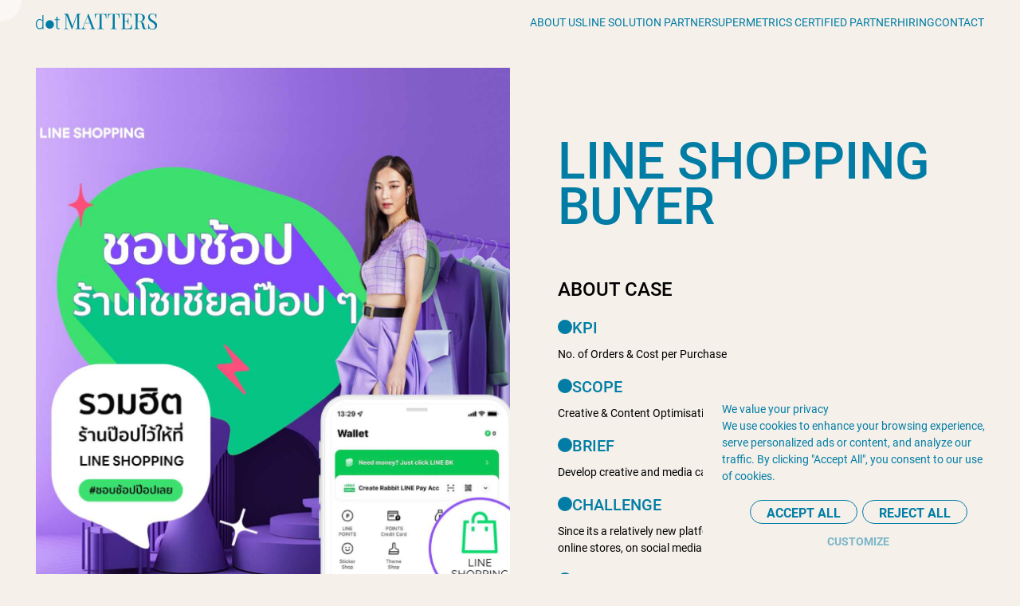

--- FILE ---
content_type: text/html; charset=UTF-8
request_url: https://dotmatters.co/case/line-shopping-buyer/
body_size: 15302
content:
<!DOCTYPE html>
<html>
<head>
<meta charset="utf-8">
<meta name="viewport" content="width=device-width, initial-scale=1, maximum-scale=1">



        <link rel="shortcut icon" type="image/x-icon" href="https://dotmatters.co/wp-content/themes/dotmatters/assets/img/favicon/favicon.ico">
        <link rel="apple-touch-icon" sizes="180x180" href="https://dotmatters.co/wp-content/themes/dotmatters/assets/img/favicon/apple-touch-icon.png">
        <link rel="icon" type="image/png" sizes="32x32" href="https://dotmatters.co/wp-content/themes/dotmatters/assets/img/favicon/favicon-32x32.png">
        <link rel="icon" type="image/png" sizes="16x16" href="https://dotmatters.co/wp-content/themes/dotmatters/assets/img/favicon/favicon-16x16.png">
        <link rel="manifest" href="https://dotmatters.co/wp-content/themes/dotmatters/assets/img/favicon/site.webmanifest">
        <link rel="mask-icon" href="https://dotmatters.co/wp-content/themes/dotmatters/assets/img/favicon/safari-pinned-tab.svg" color="#017da5">
        <meta name="msapplication-TileColor" content="#017da5">
        <meta name="theme-color" content="#017da5">

                <!-- CSS PLUGIN:START -->
        <link rel="stylesheet" href="https://dotmatters.co/wp-content/themes/dotmatters/assets/plugin/magnific-popup/magnific-popup.min.css">
        <link rel="stylesheet" href="https://dotmatters.co/wp-content/themes/dotmatters/assets/plugin/swiper/swiper-bundle.min.css">
        <!-- CSS PLUGIN:END -->

        <link rel="stylesheet" href="https://dotmatters.co/wp-content/themes/dotmatters/assets/css/library/animate.min.css">
        <link rel="stylesheet" href="https://dotmatters.co/wp-content/themes/dotmatters/assets/css/font.css">
        <link rel="stylesheet" href="https://dotmatters.co/wp-content/themes/dotmatters/assets/css/iconfont.css">
        <link rel="stylesheet" href="https://dotmatters.co/wp-content/themes/dotmatters/assets/css/theme.css?v=1769747629">
        <link rel="stylesheet" href="https://dotmatters.co/wp-content/themes/dotmatters/assets/css/theme-rwd.css?v=1769747629">
        <link rel="stylesheet" href="https://dotmatters.co/wp-content/themes/dotmatters/assets/css/theme-wp.css?v=1769747629">

        <script src="https://dotmatters.co/wp-content/themes/dotmatters/assets/js/library/modernizr-custom.js"></script>
        <script src="https://dotmatters.co/wp-content/themes/dotmatters/assets/js/library/jquery-3.6.0.min.js"></script>
        <script src="https://dotmatters.co/wp-content/themes/dotmatters/assets/js/library/jquery-migrate-3.4.0.min.js"></script>
        <script src="https://dotmatters.co/wp-content/themes/dotmatters/assets/js/library/jquery.easing.1.3.min.js"></script>
        <script src="https://dotmatters.co/wp-content/themes/dotmatters/assets/js/library/jquery-ui-datepicker.min.js"></script>

        <link href="https://dotmatters.co/wp-content/themes/dotmatters/style.css?v=1769747629" rel="stylesheet" type="text/css" />
        
		<!-- All in One SEO 4.3.2 - aioseo.com -->
		<title>LINE SHOPPING BUYER - dotMatter</title>
		<meta name="description" content="KPI: No. of Orders &amp; Cost per Purchase Scope: Creative &amp; Content Optimisation, and Media &amp; KOL Optimisation Brief: Develop creative and media campaign to drive orders on the platform Challenge: Since its a relatively new platform, most of the potential sellers already have other online stores, on social media and other e-commerce platforms. Solution:" />
		<meta name="robots" content="max-image-preview:large" />
		<link rel="canonical" href="https://dotmatters.co/case/line-shopping-buyer/" />
		<meta name="generator" content="All in One SEO (AIOSEO) 4.3.2 " />
		<meta property="og:locale" content="en_US" />
		<meta property="og:site_name" content="An Optimisation studio | Every Single dotMATTERS" />
		<meta property="og:type" content="article" />
		<meta property="og:title" content="LINE SHOPPING BUYER - dotMatter" />
		<meta property="og:description" content="KPI: No. of Orders &amp; Cost per Purchase Scope: Creative &amp; Content Optimisation, and Media &amp; KOL Optimisation Brief: Develop creative and media campaign to drive orders on the platform Challenge: Since its a relatively new platform, most of the potential sellers already have other online stores, on social media and other e-commerce platforms. Solution:" />
		<meta property="og:url" content="https://dotmatters.co/case/line-shopping-buyer/" />
		<meta property="og:image" content="https://dotmatters.co/wp-content/uploads/2023/03/about-logo-1.png" />
		<meta property="og:image:secure_url" content="https://dotmatters.co/wp-content/uploads/2023/03/about-logo-1.png" />
		<meta property="og:image:width" content="600" />
		<meta property="og:image:height" content="240" />
		<meta property="article:published_time" content="2023-03-23T05:06:48+00:00" />
		<meta property="article:modified_time" content="2023-07-13T08:22:15+00:00" />
		<meta name="twitter:card" content="summary_large_image" />
		<meta name="twitter:title" content="LINE SHOPPING BUYER - dotMatter" />
		<meta name="twitter:description" content="KPI: No. of Orders &amp; Cost per Purchase Scope: Creative &amp; Content Optimisation, and Media &amp; KOL Optimisation Brief: Develop creative and media campaign to drive orders on the platform Challenge: Since its a relatively new platform, most of the potential sellers already have other online stores, on social media and other e-commerce platforms. Solution:" />
		<meta name="twitter:image" content="https://dotmatters.co/wp-content/uploads/2023/03/about-logo-1.png" />
		<script type="application/ld+json" class="aioseo-schema">
			{"@context":"https:\/\/schema.org","@graph":[{"@type":"BreadcrumbList","@id":"https:\/\/dotmatters.co\/case\/line-shopping-buyer\/#breadcrumblist","itemListElement":[{"@type":"ListItem","@id":"https:\/\/dotmatters.co\/#listItem","position":1,"item":{"@type":"WebPage","@id":"https:\/\/dotmatters.co\/","name":"Home","description":"KPI: No. of Orders & Cost per Purchase Scope: Creative & Content Optimisation, and Media & KOL Optimisation Brief: Develop creative and media campaign to drive orders on the platform Challenge: Since its a relatively new platform, most of the potential sellers already have other online stores, on social media and other e-commerce platforms. Solution:","url":"https:\/\/dotmatters.co\/"},"nextItem":"https:\/\/dotmatters.co\/case\/line-shopping-buyer\/#listItem"},{"@type":"ListItem","@id":"https:\/\/dotmatters.co\/case\/line-shopping-buyer\/#listItem","position":2,"item":{"@type":"WebPage","@id":"https:\/\/dotmatters.co\/case\/line-shopping-buyer\/","name":"LINE SHOPPING BUYER","description":"KPI: No. of Orders & Cost per Purchase Scope: Creative & Content Optimisation, and Media & KOL Optimisation Brief: Develop creative and media campaign to drive orders on the platform Challenge: Since its a relatively new platform, most of the potential sellers already have other online stores, on social media and other e-commerce platforms. Solution:","url":"https:\/\/dotmatters.co\/case\/line-shopping-buyer\/"},"previousItem":"https:\/\/dotmatters.co\/#listItem"}]},{"@type":"Organization","@id":"https:\/\/dotmatters.co\/#organization","name":"An Optimisation studio | Every Single dotMATTERS","url":"https:\/\/dotmatters.co\/","logo":{"@type":"ImageObject","url":"https:\/\/dotmatters.co\/wp-content\/uploads\/2023\/03\/about-logo-1.png","@id":"https:\/\/dotmatters.co\/#organizationLogo","width":600,"height":240,"caption":"dotmatters logo"},"image":{"@id":"https:\/\/dotmatters.co\/#organizationLogo"}},{"@type":"Person","@id":"https:\/\/dotmatters.co\/author\/plai\/#author","url":"https:\/\/dotmatters.co\/author\/plai\/","name":"plai","image":{"@type":"ImageObject","@id":"https:\/\/dotmatters.co\/case\/line-shopping-buyer\/#authorImage","url":"https:\/\/secure.gravatar.com\/avatar\/9476cdbb81847f2ebf4f1a7879b314db8c27315a48794ff2724af28a840d78ee?s=96&d=mm&r=g","width":96,"height":96,"caption":"plai"}},{"@type":"WebPage","@id":"https:\/\/dotmatters.co\/case\/line-shopping-buyer\/#webpage","url":"https:\/\/dotmatters.co\/case\/line-shopping-buyer\/","name":"LINE SHOPPING BUYER - dotMatter","description":"KPI: No. of Orders & Cost per Purchase Scope: Creative & Content Optimisation, and Media & KOL Optimisation Brief: Develop creative and media campaign to drive orders on the platform Challenge: Since its a relatively new platform, most of the potential sellers already have other online stores, on social media and other e-commerce platforms. Solution:","inLanguage":"en-US","isPartOf":{"@id":"https:\/\/dotmatters.co\/#website"},"breadcrumb":{"@id":"https:\/\/dotmatters.co\/case\/line-shopping-buyer\/#breadcrumblist"},"author":{"@id":"https:\/\/dotmatters.co\/author\/plai\/#author"},"creator":{"@id":"https:\/\/dotmatters.co\/author\/plai\/#author"},"datePublished":"2023-03-23T05:06:48+07:00","dateModified":"2023-07-13T08:22:15+07:00"},{"@type":"WebSite","@id":"https:\/\/dotmatters.co\/#website","url":"https:\/\/dotmatters.co\/","name":"An Optimisation studio | Every Single dotMATTERS","description":"dotMatter","inLanguage":"en-US","publisher":{"@id":"https:\/\/dotmatters.co\/#organization"}}]}
		</script>
		<!-- All in One SEO -->

<link rel="alternate" title="oEmbed (JSON)" type="application/json+oembed" href="https://dotmatters.co/wp-json/oembed/1.0/embed?url=https%3A%2F%2Fdotmatters.co%2Fcase%2Fline-shopping-buyer%2F" />
<link rel="alternate" title="oEmbed (XML)" type="text/xml+oembed" href="https://dotmatters.co/wp-json/oembed/1.0/embed?url=https%3A%2F%2Fdotmatters.co%2Fcase%2Fline-shopping-buyer%2F&#038;format=xml" />
<style id='wp-img-auto-sizes-contain-inline-css' type='text/css'>
img:is([sizes=auto i],[sizes^="auto," i]){contain-intrinsic-size:3000px 1500px}
/*# sourceURL=wp-img-auto-sizes-contain-inline-css */
</style>
<style id='wp-block-library-inline-css' type='text/css'>
:root{--wp-block-synced-color:#7a00df;--wp-block-synced-color--rgb:122,0,223;--wp-bound-block-color:var(--wp-block-synced-color);--wp-editor-canvas-background:#ddd;--wp-admin-theme-color:#007cba;--wp-admin-theme-color--rgb:0,124,186;--wp-admin-theme-color-darker-10:#006ba1;--wp-admin-theme-color-darker-10--rgb:0,107,160.5;--wp-admin-theme-color-darker-20:#005a87;--wp-admin-theme-color-darker-20--rgb:0,90,135;--wp-admin-border-width-focus:2px}@media (min-resolution:192dpi){:root{--wp-admin-border-width-focus:1.5px}}.wp-element-button{cursor:pointer}:root .has-very-light-gray-background-color{background-color:#eee}:root .has-very-dark-gray-background-color{background-color:#313131}:root .has-very-light-gray-color{color:#eee}:root .has-very-dark-gray-color{color:#313131}:root .has-vivid-green-cyan-to-vivid-cyan-blue-gradient-background{background:linear-gradient(135deg,#00d084,#0693e3)}:root .has-purple-crush-gradient-background{background:linear-gradient(135deg,#34e2e4,#4721fb 50%,#ab1dfe)}:root .has-hazy-dawn-gradient-background{background:linear-gradient(135deg,#faaca8,#dad0ec)}:root .has-subdued-olive-gradient-background{background:linear-gradient(135deg,#fafae1,#67a671)}:root .has-atomic-cream-gradient-background{background:linear-gradient(135deg,#fdd79a,#004a59)}:root .has-nightshade-gradient-background{background:linear-gradient(135deg,#330968,#31cdcf)}:root .has-midnight-gradient-background{background:linear-gradient(135deg,#020381,#2874fc)}:root{--wp--preset--font-size--normal:16px;--wp--preset--font-size--huge:42px}.has-regular-font-size{font-size:1em}.has-larger-font-size{font-size:2.625em}.has-normal-font-size{font-size:var(--wp--preset--font-size--normal)}.has-huge-font-size{font-size:var(--wp--preset--font-size--huge)}.has-text-align-center{text-align:center}.has-text-align-left{text-align:left}.has-text-align-right{text-align:right}.has-fit-text{white-space:nowrap!important}#end-resizable-editor-section{display:none}.aligncenter{clear:both}.items-justified-left{justify-content:flex-start}.items-justified-center{justify-content:center}.items-justified-right{justify-content:flex-end}.items-justified-space-between{justify-content:space-between}.screen-reader-text{border:0;clip-path:inset(50%);height:1px;margin:-1px;overflow:hidden;padding:0;position:absolute;width:1px;word-wrap:normal!important}.screen-reader-text:focus{background-color:#ddd;clip-path:none;color:#444;display:block;font-size:1em;height:auto;left:5px;line-height:normal;padding:15px 23px 14px;text-decoration:none;top:5px;width:auto;z-index:100000}html :where(.has-border-color){border-style:solid}html :where([style*=border-top-color]){border-top-style:solid}html :where([style*=border-right-color]){border-right-style:solid}html :where([style*=border-bottom-color]){border-bottom-style:solid}html :where([style*=border-left-color]){border-left-style:solid}html :where([style*=border-width]){border-style:solid}html :where([style*=border-top-width]){border-top-style:solid}html :where([style*=border-right-width]){border-right-style:solid}html :where([style*=border-bottom-width]){border-bottom-style:solid}html :where([style*=border-left-width]){border-left-style:solid}html :where(img[class*=wp-image-]){height:auto;max-width:100%}:where(figure){margin:0 0 1em}html :where(.is-position-sticky){--wp-admin--admin-bar--position-offset:var(--wp-admin--admin-bar--height,0px)}@media screen and (max-width:600px){html :where(.is-position-sticky){--wp-admin--admin-bar--position-offset:0px}}

/*# sourceURL=wp-block-library-inline-css */
</style><style id='global-styles-inline-css' type='text/css'>
:root{--wp--preset--aspect-ratio--square: 1;--wp--preset--aspect-ratio--4-3: 4/3;--wp--preset--aspect-ratio--3-4: 3/4;--wp--preset--aspect-ratio--3-2: 3/2;--wp--preset--aspect-ratio--2-3: 2/3;--wp--preset--aspect-ratio--16-9: 16/9;--wp--preset--aspect-ratio--9-16: 9/16;--wp--preset--color--black: #000000;--wp--preset--color--cyan-bluish-gray: #abb8c3;--wp--preset--color--white: #ffffff;--wp--preset--color--pale-pink: #f78da7;--wp--preset--color--vivid-red: #cf2e2e;--wp--preset--color--luminous-vivid-orange: #ff6900;--wp--preset--color--luminous-vivid-amber: #fcb900;--wp--preset--color--light-green-cyan: #7bdcb5;--wp--preset--color--vivid-green-cyan: #00d084;--wp--preset--color--pale-cyan-blue: #8ed1fc;--wp--preset--color--vivid-cyan-blue: #0693e3;--wp--preset--color--vivid-purple: #9b51e0;--wp--preset--gradient--vivid-cyan-blue-to-vivid-purple: linear-gradient(135deg,rgb(6,147,227) 0%,rgb(155,81,224) 100%);--wp--preset--gradient--light-green-cyan-to-vivid-green-cyan: linear-gradient(135deg,rgb(122,220,180) 0%,rgb(0,208,130) 100%);--wp--preset--gradient--luminous-vivid-amber-to-luminous-vivid-orange: linear-gradient(135deg,rgb(252,185,0) 0%,rgb(255,105,0) 100%);--wp--preset--gradient--luminous-vivid-orange-to-vivid-red: linear-gradient(135deg,rgb(255,105,0) 0%,rgb(207,46,46) 100%);--wp--preset--gradient--very-light-gray-to-cyan-bluish-gray: linear-gradient(135deg,rgb(238,238,238) 0%,rgb(169,184,195) 100%);--wp--preset--gradient--cool-to-warm-spectrum: linear-gradient(135deg,rgb(74,234,220) 0%,rgb(151,120,209) 20%,rgb(207,42,186) 40%,rgb(238,44,130) 60%,rgb(251,105,98) 80%,rgb(254,248,76) 100%);--wp--preset--gradient--blush-light-purple: linear-gradient(135deg,rgb(255,206,236) 0%,rgb(152,150,240) 100%);--wp--preset--gradient--blush-bordeaux: linear-gradient(135deg,rgb(254,205,165) 0%,rgb(254,45,45) 50%,rgb(107,0,62) 100%);--wp--preset--gradient--luminous-dusk: linear-gradient(135deg,rgb(255,203,112) 0%,rgb(199,81,192) 50%,rgb(65,88,208) 100%);--wp--preset--gradient--pale-ocean: linear-gradient(135deg,rgb(255,245,203) 0%,rgb(182,227,212) 50%,rgb(51,167,181) 100%);--wp--preset--gradient--electric-grass: linear-gradient(135deg,rgb(202,248,128) 0%,rgb(113,206,126) 100%);--wp--preset--gradient--midnight: linear-gradient(135deg,rgb(2,3,129) 0%,rgb(40,116,252) 100%);--wp--preset--font-size--small: 13px;--wp--preset--font-size--medium: 20px;--wp--preset--font-size--large: 36px;--wp--preset--font-size--x-large: 42px;--wp--preset--spacing--20: 0.44rem;--wp--preset--spacing--30: 0.67rem;--wp--preset--spacing--40: 1rem;--wp--preset--spacing--50: 1.5rem;--wp--preset--spacing--60: 2.25rem;--wp--preset--spacing--70: 3.38rem;--wp--preset--spacing--80: 5.06rem;--wp--preset--shadow--natural: 6px 6px 9px rgba(0, 0, 0, 0.2);--wp--preset--shadow--deep: 12px 12px 50px rgba(0, 0, 0, 0.4);--wp--preset--shadow--sharp: 6px 6px 0px rgba(0, 0, 0, 0.2);--wp--preset--shadow--outlined: 6px 6px 0px -3px rgb(255, 255, 255), 6px 6px rgb(0, 0, 0);--wp--preset--shadow--crisp: 6px 6px 0px rgb(0, 0, 0);}:where(.is-layout-flex){gap: 0.5em;}:where(.is-layout-grid){gap: 0.5em;}body .is-layout-flex{display: flex;}.is-layout-flex{flex-wrap: wrap;align-items: center;}.is-layout-flex > :is(*, div){margin: 0;}body .is-layout-grid{display: grid;}.is-layout-grid > :is(*, div){margin: 0;}:where(.wp-block-columns.is-layout-flex){gap: 2em;}:where(.wp-block-columns.is-layout-grid){gap: 2em;}:where(.wp-block-post-template.is-layout-flex){gap: 1.25em;}:where(.wp-block-post-template.is-layout-grid){gap: 1.25em;}.has-black-color{color: var(--wp--preset--color--black) !important;}.has-cyan-bluish-gray-color{color: var(--wp--preset--color--cyan-bluish-gray) !important;}.has-white-color{color: var(--wp--preset--color--white) !important;}.has-pale-pink-color{color: var(--wp--preset--color--pale-pink) !important;}.has-vivid-red-color{color: var(--wp--preset--color--vivid-red) !important;}.has-luminous-vivid-orange-color{color: var(--wp--preset--color--luminous-vivid-orange) !important;}.has-luminous-vivid-amber-color{color: var(--wp--preset--color--luminous-vivid-amber) !important;}.has-light-green-cyan-color{color: var(--wp--preset--color--light-green-cyan) !important;}.has-vivid-green-cyan-color{color: var(--wp--preset--color--vivid-green-cyan) !important;}.has-pale-cyan-blue-color{color: var(--wp--preset--color--pale-cyan-blue) !important;}.has-vivid-cyan-blue-color{color: var(--wp--preset--color--vivid-cyan-blue) !important;}.has-vivid-purple-color{color: var(--wp--preset--color--vivid-purple) !important;}.has-black-background-color{background-color: var(--wp--preset--color--black) !important;}.has-cyan-bluish-gray-background-color{background-color: var(--wp--preset--color--cyan-bluish-gray) !important;}.has-white-background-color{background-color: var(--wp--preset--color--white) !important;}.has-pale-pink-background-color{background-color: var(--wp--preset--color--pale-pink) !important;}.has-vivid-red-background-color{background-color: var(--wp--preset--color--vivid-red) !important;}.has-luminous-vivid-orange-background-color{background-color: var(--wp--preset--color--luminous-vivid-orange) !important;}.has-luminous-vivid-amber-background-color{background-color: var(--wp--preset--color--luminous-vivid-amber) !important;}.has-light-green-cyan-background-color{background-color: var(--wp--preset--color--light-green-cyan) !important;}.has-vivid-green-cyan-background-color{background-color: var(--wp--preset--color--vivid-green-cyan) !important;}.has-pale-cyan-blue-background-color{background-color: var(--wp--preset--color--pale-cyan-blue) !important;}.has-vivid-cyan-blue-background-color{background-color: var(--wp--preset--color--vivid-cyan-blue) !important;}.has-vivid-purple-background-color{background-color: var(--wp--preset--color--vivid-purple) !important;}.has-black-border-color{border-color: var(--wp--preset--color--black) !important;}.has-cyan-bluish-gray-border-color{border-color: var(--wp--preset--color--cyan-bluish-gray) !important;}.has-white-border-color{border-color: var(--wp--preset--color--white) !important;}.has-pale-pink-border-color{border-color: var(--wp--preset--color--pale-pink) !important;}.has-vivid-red-border-color{border-color: var(--wp--preset--color--vivid-red) !important;}.has-luminous-vivid-orange-border-color{border-color: var(--wp--preset--color--luminous-vivid-orange) !important;}.has-luminous-vivid-amber-border-color{border-color: var(--wp--preset--color--luminous-vivid-amber) !important;}.has-light-green-cyan-border-color{border-color: var(--wp--preset--color--light-green-cyan) !important;}.has-vivid-green-cyan-border-color{border-color: var(--wp--preset--color--vivid-green-cyan) !important;}.has-pale-cyan-blue-border-color{border-color: var(--wp--preset--color--pale-cyan-blue) !important;}.has-vivid-cyan-blue-border-color{border-color: var(--wp--preset--color--vivid-cyan-blue) !important;}.has-vivid-purple-border-color{border-color: var(--wp--preset--color--vivid-purple) !important;}.has-vivid-cyan-blue-to-vivid-purple-gradient-background{background: var(--wp--preset--gradient--vivid-cyan-blue-to-vivid-purple) !important;}.has-light-green-cyan-to-vivid-green-cyan-gradient-background{background: var(--wp--preset--gradient--light-green-cyan-to-vivid-green-cyan) !important;}.has-luminous-vivid-amber-to-luminous-vivid-orange-gradient-background{background: var(--wp--preset--gradient--luminous-vivid-amber-to-luminous-vivid-orange) !important;}.has-luminous-vivid-orange-to-vivid-red-gradient-background{background: var(--wp--preset--gradient--luminous-vivid-orange-to-vivid-red) !important;}.has-very-light-gray-to-cyan-bluish-gray-gradient-background{background: var(--wp--preset--gradient--very-light-gray-to-cyan-bluish-gray) !important;}.has-cool-to-warm-spectrum-gradient-background{background: var(--wp--preset--gradient--cool-to-warm-spectrum) !important;}.has-blush-light-purple-gradient-background{background: var(--wp--preset--gradient--blush-light-purple) !important;}.has-blush-bordeaux-gradient-background{background: var(--wp--preset--gradient--blush-bordeaux) !important;}.has-luminous-dusk-gradient-background{background: var(--wp--preset--gradient--luminous-dusk) !important;}.has-pale-ocean-gradient-background{background: var(--wp--preset--gradient--pale-ocean) !important;}.has-electric-grass-gradient-background{background: var(--wp--preset--gradient--electric-grass) !important;}.has-midnight-gradient-background{background: var(--wp--preset--gradient--midnight) !important;}.has-small-font-size{font-size: var(--wp--preset--font-size--small) !important;}.has-medium-font-size{font-size: var(--wp--preset--font-size--medium) !important;}.has-large-font-size{font-size: var(--wp--preset--font-size--large) !important;}.has-x-large-font-size{font-size: var(--wp--preset--font-size--x-large) !important;}
/*# sourceURL=global-styles-inline-css */
</style>

<style id='classic-theme-styles-inline-css' type='text/css'>
/*! This file is auto-generated */
.wp-block-button__link{color:#fff;background-color:#32373c;border-radius:9999px;box-shadow:none;text-decoration:none;padding:calc(.667em + 2px) calc(1.333em + 2px);font-size:1.125em}.wp-block-file__button{background:#32373c;color:#fff;text-decoration:none}
/*# sourceURL=/wp-includes/css/classic-themes.min.css */
</style>
<link rel='stylesheet' id='contact-form-7-css' href='https://dotmatters.co/wp-content/plugins/contact-form-7/includes/css/styles.css?ver=5.7.4' type='text/css' media='all' />
<script type="text/javascript" id="cookie-law-info-js-extra">
/* <![CDATA[ */
var _ckyConfig = {"_ipData":[],"_assetsURL":"https://dotmatters.co/wp-content/plugins/cookie-law-info/lite/frontend/images/","_publicURL":"https://dotmatters.co","_expiry":"365","_categories":[{"name":"Necessary","slug":"necessary","isNecessary":true,"ccpaDoNotSell":true,"cookies":[],"active":true,"defaultConsent":{"gdpr":true,"ccpa":true}},{"name":"Functional","slug":"functional","isNecessary":false,"ccpaDoNotSell":true,"cookies":[],"active":true,"defaultConsent":{"gdpr":false,"ccpa":false}},{"name":"Analytics","slug":"analytics","isNecessary":false,"ccpaDoNotSell":true,"cookies":[],"active":true,"defaultConsent":{"gdpr":false,"ccpa":false}},{"name":"Performance","slug":"performance","isNecessary":false,"ccpaDoNotSell":true,"cookies":[],"active":true,"defaultConsent":{"gdpr":false,"ccpa":false}},{"name":"Advertisement","slug":"advertisement","isNecessary":false,"ccpaDoNotSell":true,"cookies":[],"active":true,"defaultConsent":{"gdpr":false,"ccpa":false}}],"_activeLaw":"gdpr","_rootDomain":"","_block":"1","_showBanner":"1","_bannerConfig":{"settings":{"type":"box","position":"bottom-left","applicableLaw":"gdpr"},"behaviours":{"reloadBannerOnAccept":false,"loadAnalyticsByDefault":false,"animations":{"onLoad":"animate","onHide":"sticky"}},"config":{"revisitConsent":{"status":false,"tag":"revisit-consent","position":"bottom-left","meta":{"url":"#"},"styles":{"background-color":"#0056A7"},"elements":{"title":{"type":"text","tag":"revisit-consent-title","status":true,"styles":{"color":"#0056a7"}}}},"preferenceCenter":{"toggle":{"status":true,"tag":"detail-category-toggle","type":"toggle","states":{"active":{"styles":{"background-color":"#1863DC"}},"inactive":{"styles":{"background-color":"#D0D5D2"}}}}},"categoryPreview":{"status":false,"toggle":{"status":true,"tag":"detail-category-preview-toggle","type":"toggle","states":{"active":{"styles":{"background-color":"#1863DC"}},"inactive":{"styles":{"background-color":"#D0D5D2"}}}}},"videoPlaceholder":{"status":true,"styles":{"background-color":"#000000","border-color":"#000000","color":"#ffffff"}},"readMore":{"status":false,"tag":"readmore-button","type":"link","meta":{"noFollow":true,"newTab":true},"styles":{"color":"#1863DC","background-color":"transparent","border-color":"transparent"}},"auditTable":{"status":true},"optOption":{"status":true,"toggle":{"status":true,"tag":"optout-option-toggle","type":"toggle","states":{"active":{"styles":{"background-color":"#1863dc"}},"inactive":{"styles":{"background-color":"#FFFFFF"}}}}}}},"_version":"3.0.8","_logConsent":"1","_tags":[{"tag":"accept-button","styles":{"color":"#FFFFFF","background-color":"#1863DC","border-color":"#1863DC"}},{"tag":"reject-button","styles":{"color":"#1863DC","background-color":"transparent","border-color":"#1863DC"}},{"tag":"settings-button","styles":{"color":"#1863DC","background-color":"transparent","border-color":"#1863DC"}},{"tag":"readmore-button","styles":{"color":"#1863DC","background-color":"transparent","border-color":"transparent"}},{"tag":"donotsell-button","styles":{"color":"#1863DC","background-color":"transparent","border-color":"transparent"}},{"tag":"accept-button","styles":{"color":"#FFFFFF","background-color":"#1863DC","border-color":"#1863DC"}},{"tag":"revisit-consent","styles":{"background-color":"#0056A7"}}],"_shortCodes":[{"key":"cky_readmore","content":"\u003Ca href=\"#\" class=\"cky-policy\" aria-label=\"Cookie Policy\" target=\"_blank\" rel=\"noopener\" data-cky-tag=\"readmore-button\"\u003ECookie Policy\u003C/a\u003E","tag":"readmore-button","status":false,"attributes":{"rel":"nofollow","target":"_blank"}},{"key":"cky_show_desc","content":"\u003Cbutton class=\"cky-show-desc-btn\" data-cky-tag=\"show-desc-button\" aria-label=\"Show more\"\u003EShow more\u003C/button\u003E","tag":"show-desc-button","status":true,"attributes":[]},{"key":"cky_hide_desc","content":"\u003Cbutton class=\"cky-show-desc-btn\" data-cky-tag=\"hide-desc-button\" aria-label=\"Show less\"\u003EShow less\u003C/button\u003E","tag":"hide-desc-button","status":true,"attributes":[]},{"key":"cky_category_toggle_label","content":"[cky_{{status}}_category_label] [cky_preference_{{category_slug}}_title]","tag":"","status":true,"attributes":[]},{"key":"cky_enable_category_label","content":"Enable","tag":"","status":true,"attributes":[]},{"key":"cky_disable_category_label","content":"Disable","tag":"","status":true,"attributes":[]},{"key":"cky_video_placeholder","content":"\u003Cdiv class=\"video-placeholder-normal\" data-cky-tag=\"video-placeholder\" id=\"[UNIQUEID]\"\u003E\u003Cp class=\"video-placeholder-text-normal\" data-cky-tag=\"placeholder-title\"\u003EPlease accept cookies to access this content\u003C/p\u003E\u003C/div\u003E","tag":"","status":true,"attributes":[]},{"key":"cky_enable_optout_label","content":"Enable","tag":"","status":true,"attributes":[]},{"key":"cky_disable_optout_label","content":"Disable","tag":"","status":true,"attributes":[]},{"key":"cky_optout_toggle_label","content":"[cky_{{status}}_optout_label] [cky_optout_option_title]","tag":"","status":true,"attributes":[]},{"key":"cky_optout_option_title","content":"Do Not Sell or Share My Personal Information","tag":"","status":true,"attributes":[]},{"key":"cky_optout_close_label","content":"Close","tag":"","status":true,"attributes":[]}],"_rtl":"","_providersToBlock":[]};
var _ckyStyles = {"css":".cky-overlay{background: #000000; opacity: 0.4; position: fixed; top: 0; left: 0; width: 100%; height: 100%; z-index: 99999999;}.cky-hide{display: none;}.cky-btn-revisit-wrapper{display: flex; align-items: center; justify-content: center; background: #0056a7; width: 45px; height: 45px; border-radius: 50%; position: fixed; z-index: 999999; cursor: pointer;}.cky-revisit-bottom-left{bottom: 15px; left: 15px;}.cky-revisit-bottom-right{bottom: 15px; right: 15px;}.cky-btn-revisit-wrapper .cky-btn-revisit{display: flex; align-items: center; justify-content: center; background: none; border: none; cursor: pointer; position: relative; margin: 0; padding: 0;}.cky-btn-revisit-wrapper .cky-btn-revisit img{max-width: fit-content; margin: 0; height: 30px; width: 30px;}.cky-revisit-bottom-left:hover::before{content: attr(data-tooltip); position: absolute; background: #4e4b66; color: #ffffff; left: calc(100% + 7px); font-size: 12px; line-height: 16px; width: max-content; padding: 4px 8px; border-radius: 4px;}.cky-revisit-bottom-left:hover::after{position: absolute; content: \"\"; border: 5px solid transparent; left: calc(100% + 2px); border-left-width: 0; border-right-color: #4e4b66;}.cky-revisit-bottom-right:hover::before{content: attr(data-tooltip); position: absolute; background: #4e4b66; color: #ffffff; right: calc(100% + 7px); font-size: 12px; line-height: 16px; width: max-content; padding: 4px 8px; border-radius: 4px;}.cky-revisit-bottom-right:hover::after{position: absolute; content: \"\"; border: 5px solid transparent; right: calc(100% + 2px); border-right-width: 0; border-left-color: #4e4b66;}.cky-revisit-hide{display: none;}.cky-consent-container{position: fixed; width: 440px; box-sizing: border-box; z-index: 9999999; border-radius: 6px;}.cky-consent-container .cky-consent-bar{background: #ffffff; border: 1px solid; padding: 20px 26px; box-shadow: 0 -1px 10px 0 #acabab4d; border-radius: 6px;}.cky-box-bottom-left{bottom: 40px; left: 40px;}.cky-box-bottom-right{bottom: 40px; right: 40px;}.cky-box-top-left{top: 40px; left: 40px;}.cky-box-top-right{top: 40px; right: 40px;}.cky-custom-brand-logo-wrapper .cky-custom-brand-logo{width: 100px; height: auto; margin: 0 0 12px 0;}.cky-notice .cky-title{color: #212121; font-weight: 700; font-size: 18px; line-height: 24px; margin: 0 0 12px 0;}.cky-notice-des *,.cky-preference-content-wrapper *,.cky-accordion-header-des *,.cky-gpc-wrapper .cky-gpc-desc *{font-size: 14px;}.cky-notice-des{color: #212121; font-size: 14px; line-height: 24px; font-weight: 400;}.cky-notice-des img{height: 25px; width: 25px;}.cky-consent-bar .cky-notice-des p,.cky-gpc-wrapper .cky-gpc-desc p,.cky-preference-body-wrapper .cky-preference-content-wrapper p,.cky-accordion-header-wrapper .cky-accordion-header-des p,.cky-cookie-des-table li div:last-child p{color: inherit; margin-top: 0;}.cky-notice-des P:last-child,.cky-preference-content-wrapper p:last-child,.cky-cookie-des-table li div:last-child p:last-child,.cky-gpc-wrapper .cky-gpc-desc p:last-child{margin-bottom: 0;}.cky-notice-des a.cky-policy,.cky-notice-des button.cky-policy{font-size: 14px; color: #1863dc; white-space: nowrap; cursor: pointer; background: transparent; border: 1px solid; text-decoration: underline;}.cky-notice-des button.cky-policy{padding: 0;}.cky-notice-des a.cky-policy:focus-visible,.cky-notice-des button.cky-policy:focus-visible,.cky-preference-content-wrapper .cky-show-desc-btn:focus-visible,.cky-accordion-header .cky-accordion-btn:focus-visible,.cky-preference-header .cky-btn-close:focus-visible,.cky-switch input[type=\"checkbox\"]:focus-visible,.cky-footer-wrapper a:focus-visible,.cky-btn:focus-visible{outline: 2px solid #1863dc; outline-offset: 2px;}.cky-btn:focus:not(:focus-visible),.cky-accordion-header .cky-accordion-btn:focus:not(:focus-visible),.cky-preference-content-wrapper .cky-show-desc-btn:focus:not(:focus-visible),.cky-btn-revisit-wrapper .cky-btn-revisit:focus:not(:focus-visible),.cky-preference-header .cky-btn-close:focus:not(:focus-visible),.cky-consent-bar .cky-banner-btn-close:focus:not(:focus-visible){outline: 0;}button.cky-show-desc-btn:not(:hover):not(:active){color: #1863dc; background: transparent;}button.cky-accordion-btn:not(:hover):not(:active),button.cky-banner-btn-close:not(:hover):not(:active),button.cky-btn-revisit:not(:hover):not(:active),button.cky-btn-close:not(:hover):not(:active){background: transparent;}.cky-consent-bar button:hover,.cky-modal.cky-modal-open button:hover,.cky-consent-bar button:focus,.cky-modal.cky-modal-open button:focus{text-decoration: none;}.cky-notice-btn-wrapper{display: flex; justify-content: flex-start; align-items: center; flex-wrap: wrap; margin-top: 16px;}.cky-notice-btn-wrapper .cky-btn{text-shadow: none; box-shadow: none;}.cky-btn{flex: auto; max-width: 100%; font-size: 14px; font-family: inherit; line-height: 24px; padding: 8px; font-weight: 500; margin: 0 8px 0 0; border-radius: 2px; cursor: pointer; text-align: center; text-transform: none; min-height: 0;}.cky-btn:hover{opacity: 0.8;}.cky-btn-customize{color: #1863dc; background: transparent; border: 2px solid #1863dc;}.cky-btn-reject{color: #1863dc; background: transparent; border: 2px solid #1863dc;}.cky-btn-accept{background: #1863dc; color: #ffffff; border: 2px solid #1863dc;}.cky-btn:last-child{margin-right: 0;}@media (max-width: 576px){.cky-box-bottom-left{bottom: 0; left: 0;}.cky-box-bottom-right{bottom: 0; right: 0;}.cky-box-top-left{top: 0; left: 0;}.cky-box-top-right{top: 0; right: 0;}}@media (max-width: 440px){.cky-box-bottom-left, .cky-box-bottom-right, .cky-box-top-left, .cky-box-top-right{width: 100%; max-width: 100%;}.cky-consent-container .cky-consent-bar{padding: 20px 0;}.cky-custom-brand-logo-wrapper, .cky-notice .cky-title, .cky-notice-des, .cky-notice-btn-wrapper{padding: 0 24px;}.cky-notice-des{max-height: 40vh; overflow-y: scroll;}.cky-notice-btn-wrapper{flex-direction: column; margin-top: 0;}.cky-btn{width: 100%; margin: 10px 0 0 0;}.cky-notice-btn-wrapper .cky-btn-customize{order: 2;}.cky-notice-btn-wrapper .cky-btn-reject{order: 3;}.cky-notice-btn-wrapper .cky-btn-accept{order: 1; margin-top: 16px;}}@media (max-width: 352px){.cky-notice .cky-title{font-size: 16px;}.cky-notice-des *{font-size: 12px;}.cky-notice-des, .cky-btn{font-size: 12px;}}.cky-modal.cky-modal-open{display: flex; visibility: visible; -webkit-transform: translate(-50%, -50%); -moz-transform: translate(-50%, -50%); -ms-transform: translate(-50%, -50%); -o-transform: translate(-50%, -50%); transform: translate(-50%, -50%); top: 50%; left: 50%; transition: all 1s ease;}.cky-modal{box-shadow: 0 32px 68px rgba(0, 0, 0, 0.3); margin: 0 auto; position: fixed; max-width: 100%; background: #ffffff; top: 50%; box-sizing: border-box; border-radius: 6px; z-index: 999999999; color: #212121; -webkit-transform: translate(-50%, 100%); -moz-transform: translate(-50%, 100%); -ms-transform: translate(-50%, 100%); -o-transform: translate(-50%, 100%); transform: translate(-50%, 100%); visibility: hidden; transition: all 0s ease;}.cky-preference-center{max-height: 79vh; overflow: hidden; width: 845px; overflow: hidden; flex: 1 1 0; display: flex; flex-direction: column; border-radius: 6px;}.cky-preference-header{display: flex; align-items: center; justify-content: space-between; padding: 22px 24px; border-bottom: 1px solid;}.cky-preference-header .cky-preference-title{font-size: 18px; font-weight: 700; line-height: 24px;}.cky-preference-header .cky-btn-close{margin: 0; cursor: pointer; vertical-align: middle; padding: 0; background: none; border: none; width: auto; height: auto; min-height: 0; line-height: 0; text-shadow: none; box-shadow: none;}.cky-preference-header .cky-btn-close img{margin: 0; height: 10px; width: 10px;}.cky-preference-body-wrapper{padding: 0 24px; flex: 1; overflow: auto; box-sizing: border-box;}.cky-preference-content-wrapper,.cky-gpc-wrapper .cky-gpc-desc{font-size: 14px; line-height: 24px; font-weight: 400; padding: 12px 0;}.cky-preference-content-wrapper{border-bottom: 1px solid;}.cky-preference-content-wrapper img{height: 25px; width: 25px;}.cky-preference-content-wrapper .cky-show-desc-btn{font-size: 14px; font-family: inherit; color: #1863dc; text-decoration: none; line-height: 24px; padding: 0; margin: 0; white-space: nowrap; cursor: pointer; background: transparent; border-color: transparent; text-transform: none; min-height: 0; text-shadow: none; box-shadow: none;}.cky-accordion-wrapper{margin-bottom: 10px;}.cky-accordion{border-bottom: 1px solid;}.cky-accordion:last-child{border-bottom: none;}.cky-accordion .cky-accordion-item{display: flex; margin-top: 10px;}.cky-accordion .cky-accordion-body{display: none;}.cky-accordion.cky-accordion-active .cky-accordion-body{display: block; padding: 0 22px; margin-bottom: 16px;}.cky-accordion-header-wrapper{cursor: pointer; width: 100%;}.cky-accordion-item .cky-accordion-header{display: flex; justify-content: space-between; align-items: center;}.cky-accordion-header .cky-accordion-btn{font-size: 16px; font-family: inherit; color: #212121; line-height: 24px; background: none; border: none; font-weight: 700; padding: 0; margin: 0; cursor: pointer; text-transform: none; min-height: 0; text-shadow: none; box-shadow: none;}.cky-accordion-header .cky-always-active{color: #008000; font-weight: 600; line-height: 24px; font-size: 14px;}.cky-accordion-header-des{font-size: 14px; line-height: 24px; margin: 10px 0 16px 0;}.cky-accordion-chevron{margin-right: 22px; position: relative; cursor: pointer;}.cky-accordion-chevron-hide{display: none;}.cky-accordion .cky-accordion-chevron i::before{content: \"\"; position: absolute; border-right: 1.4px solid; border-bottom: 1.4px solid; border-color: inherit; height: 6px; width: 6px; -webkit-transform: rotate(-45deg); -moz-transform: rotate(-45deg); -ms-transform: rotate(-45deg); -o-transform: rotate(-45deg); transform: rotate(-45deg); transition: all 0.2s ease-in-out; top: 8px;}.cky-accordion.cky-accordion-active .cky-accordion-chevron i::before{-webkit-transform: rotate(45deg); -moz-transform: rotate(45deg); -ms-transform: rotate(45deg); -o-transform: rotate(45deg); transform: rotate(45deg);}.cky-audit-table{background: #f4f4f4; border-radius: 6px;}.cky-audit-table .cky-empty-cookies-text{color: inherit; font-size: 12px; line-height: 24px; margin: 0; padding: 10px;}.cky-audit-table .cky-cookie-des-table{font-size: 12px; line-height: 24px; font-weight: normal; padding: 15px 10px; border-bottom: 1px solid; border-bottom-color: inherit; margin: 0;}.cky-audit-table .cky-cookie-des-table:last-child{border-bottom: none;}.cky-audit-table .cky-cookie-des-table li{list-style-type: none; display: flex; padding: 3px 0;}.cky-audit-table .cky-cookie-des-table li:first-child{padding-top: 0;}.cky-cookie-des-table li div:first-child{width: 100px; font-weight: 600; word-break: break-word; word-wrap: break-word;}.cky-cookie-des-table li div:last-child{flex: 1; word-break: break-word; word-wrap: break-word; margin-left: 8px;}.cky-footer-shadow{display: block; width: 100%; height: 40px; background: linear-gradient(180deg, rgba(255, 255, 255, 0) 0%, #ffffff 100%); position: absolute; bottom: calc(100% - 1px);}.cky-footer-wrapper{position: relative;}.cky-prefrence-btn-wrapper{display: flex; flex-wrap: wrap; align-items: center; justify-content: center; padding: 22px 24px; border-top: 1px solid;}.cky-prefrence-btn-wrapper .cky-btn{flex: auto; max-width: 100%; text-shadow: none; box-shadow: none;}.cky-btn-preferences{color: #1863dc; background: transparent; border: 2px solid #1863dc;}.cky-preference-header,.cky-preference-body-wrapper,.cky-preference-content-wrapper,.cky-accordion-wrapper,.cky-accordion,.cky-accordion-wrapper,.cky-footer-wrapper,.cky-prefrence-btn-wrapper{border-color: inherit;}@media (max-width: 845px){.cky-modal{max-width: calc(100% - 16px);}}@media (max-width: 576px){.cky-modal{max-width: 100%;}.cky-preference-center{max-height: 100vh;}.cky-prefrence-btn-wrapper{flex-direction: column;}.cky-accordion.cky-accordion-active .cky-accordion-body{padding-right: 0;}.cky-prefrence-btn-wrapper .cky-btn{width: 100%; margin: 10px 0 0 0;}.cky-prefrence-btn-wrapper .cky-btn-reject{order: 3;}.cky-prefrence-btn-wrapper .cky-btn-accept{order: 1; margin-top: 0;}.cky-prefrence-btn-wrapper .cky-btn-preferences{order: 2;}}@media (max-width: 425px){.cky-accordion-chevron{margin-right: 15px;}.cky-notice-btn-wrapper{margin-top: 0;}.cky-accordion.cky-accordion-active .cky-accordion-body{padding: 0 15px;}}@media (max-width: 352px){.cky-preference-header .cky-preference-title{font-size: 16px;}.cky-preference-header{padding: 16px 24px;}.cky-preference-content-wrapper *, .cky-accordion-header-des *{font-size: 12px;}.cky-preference-content-wrapper, .cky-preference-content-wrapper .cky-show-more, .cky-accordion-header .cky-always-active, .cky-accordion-header-des, .cky-preference-content-wrapper .cky-show-desc-btn, .cky-notice-des a.cky-policy{font-size: 12px;}.cky-accordion-header .cky-accordion-btn{font-size: 14px;}}.cky-switch{display: flex;}.cky-switch input[type=\"checkbox\"]{position: relative; width: 44px; height: 24px; margin: 0; background: #d0d5d2; -webkit-appearance: none; border-radius: 50px; cursor: pointer; outline: 0; border: none; top: 0;}.cky-switch input[type=\"checkbox\"]:checked{background: #1863dc;}.cky-switch input[type=\"checkbox\"]:before{position: absolute; content: \"\"; height: 20px; width: 20px; left: 2px; bottom: 2px; border-radius: 50%; background-color: white; -webkit-transition: 0.4s; transition: 0.4s; margin: 0;}.cky-switch input[type=\"checkbox\"]:after{display: none;}.cky-switch input[type=\"checkbox\"]:checked:before{-webkit-transform: translateX(20px); -ms-transform: translateX(20px); transform: translateX(20px);}@media (max-width: 425px){.cky-switch input[type=\"checkbox\"]{width: 38px; height: 21px;}.cky-switch input[type=\"checkbox\"]:before{height: 17px; width: 17px;}.cky-switch input[type=\"checkbox\"]:checked:before{-webkit-transform: translateX(17px); -ms-transform: translateX(17px); transform: translateX(17px);}}.cky-consent-bar .cky-banner-btn-close{position: absolute; right: 9px; top: 5px; background: none; border: none; cursor: pointer; padding: 0; margin: 0; min-height: 0; line-height: 0; height: auto; width: auto; text-shadow: none; box-shadow: none;}.cky-consent-bar .cky-banner-btn-close img{height: 9px; width: 9px; margin: 0;}.cky-notice-group{font-size: 14px; line-height: 24px; font-weight: 400; color: #212121;}.cky-notice-btn-wrapper .cky-btn-do-not-sell{font-size: 14px; line-height: 24px; padding: 6px 0; margin: 0; font-weight: 500; background: none; border-radius: 2px; border: none; white-space: nowrap; cursor: pointer; text-align: left; color: #1863dc; background: transparent; border-color: transparent; box-shadow: none; text-shadow: none;}.cky-consent-bar .cky-banner-btn-close:focus-visible,.cky-notice-btn-wrapper .cky-btn-do-not-sell:focus-visible,.cky-opt-out-btn-wrapper .cky-btn:focus-visible,.cky-opt-out-checkbox-wrapper input[type=\"checkbox\"].cky-opt-out-checkbox:focus-visible{outline: 2px solid #1863dc; outline-offset: 2px;}@media (max-width: 440px){.cky-consent-container{width: 100%;}}@media (max-width: 352px){.cky-notice-des a.cky-policy, .cky-notice-btn-wrapper .cky-btn-do-not-sell{font-size: 12px;}}.cky-opt-out-wrapper{padding: 12px 0;}.cky-opt-out-wrapper .cky-opt-out-checkbox-wrapper{display: flex; align-items: center;}.cky-opt-out-checkbox-wrapper .cky-opt-out-checkbox-label{font-size: 16px; font-weight: 700; line-height: 24px; margin: 0 0 0 12px; cursor: pointer;}.cky-opt-out-checkbox-wrapper input[type=\"checkbox\"].cky-opt-out-checkbox{background-color: #ffffff; border: 1px solid black; width: 20px; height: 18.5px; margin: 0; -webkit-appearance: none; position: relative; display: flex; align-items: center; justify-content: center; border-radius: 2px; cursor: pointer;}.cky-opt-out-checkbox-wrapper input[type=\"checkbox\"].cky-opt-out-checkbox:checked{background-color: #1863dc; border: none;}.cky-opt-out-checkbox-wrapper input[type=\"checkbox\"].cky-opt-out-checkbox:checked::after{left: 6px; bottom: 4px; width: 7px; height: 13px; border: solid #ffffff; border-width: 0 3px 3px 0; border-radius: 2px; -webkit-transform: rotate(45deg); -ms-transform: rotate(45deg); transform: rotate(45deg); content: \"\"; position: absolute; box-sizing: border-box;}.cky-opt-out-checkbox-wrapper.cky-disabled .cky-opt-out-checkbox-label,.cky-opt-out-checkbox-wrapper.cky-disabled input[type=\"checkbox\"].cky-opt-out-checkbox{cursor: no-drop;}.cky-gpc-wrapper{margin: 0 0 0 32px;}.cky-footer-wrapper .cky-opt-out-btn-wrapper{display: flex; flex-wrap: wrap; align-items: center; justify-content: center; padding: 22px 24px;}.cky-opt-out-btn-wrapper .cky-btn{flex: auto; max-width: 100%; text-shadow: none; box-shadow: none;}.cky-opt-out-btn-wrapper .cky-btn-cancel{border: 1px solid #dedfe0; background: transparent; color: #858585;}.cky-opt-out-btn-wrapper .cky-btn-confirm{background: #1863dc; color: #ffffff; border: 1px solid #1863dc;}@media (max-width: 352px){.cky-opt-out-checkbox-wrapper .cky-opt-out-checkbox-label{font-size: 14px;}.cky-gpc-wrapper .cky-gpc-desc, .cky-gpc-wrapper .cky-gpc-desc *{font-size: 12px;}.cky-opt-out-checkbox-wrapper input[type=\"checkbox\"].cky-opt-out-checkbox{width: 16px; height: 16px;}.cky-opt-out-checkbox-wrapper input[type=\"checkbox\"].cky-opt-out-checkbox:checked::after{left: 5px; bottom: 4px; width: 3px; height: 9px;}.cky-gpc-wrapper{margin: 0 0 0 28px;}}.video-placeholder-youtube{background-size: 100% 100%; background-position: center; background-repeat: no-repeat; background-color: #b2b0b059; position: relative; display: flex; align-items: center; justify-content: center; max-width: 100%;}.video-placeholder-text-youtube{text-align: center; align-items: center; padding: 10px 16px; background-color: #000000cc; color: #ffffff; border: 1px solid; border-radius: 2px; cursor: pointer;}.video-placeholder-normal{background-image: url(\"/wp-content/plugins/cookie-law-info/lite/frontend/images/placeholder.svg\"); background-size: 80px; background-position: center; background-repeat: no-repeat; background-color: #b2b0b059; position: relative; display: flex; align-items: flex-end; justify-content: center; max-width: 100%;}.video-placeholder-text-normal{align-items: center; padding: 10px 16px; text-align: center; border: 1px solid; border-radius: 2px; cursor: pointer;}.cky-rtl{direction: rtl; text-align: right;}.cky-rtl .cky-banner-btn-close{left: 9px; right: auto;}.cky-rtl .cky-notice-btn-wrapper .cky-btn:last-child{margin-right: 8px;}.cky-rtl .cky-notice-btn-wrapper .cky-btn:first-child{margin-right: 0;}.cky-rtl .cky-notice-btn-wrapper{margin-left: 0; margin-right: 15px;}.cky-rtl .cky-prefrence-btn-wrapper .cky-btn{margin-right: 8px;}.cky-rtl .cky-prefrence-btn-wrapper .cky-btn:first-child{margin-right: 0;}.cky-rtl .cky-accordion .cky-accordion-chevron i::before{border: none; border-left: 1.4px solid; border-top: 1.4px solid; left: 12px;}.cky-rtl .cky-accordion.cky-accordion-active .cky-accordion-chevron i::before{-webkit-transform: rotate(-135deg); -moz-transform: rotate(-135deg); -ms-transform: rotate(-135deg); -o-transform: rotate(-135deg); transform: rotate(-135deg);}@media (max-width: 768px){.cky-rtl .cky-notice-btn-wrapper{margin-right: 0;}}@media (max-width: 576px){.cky-rtl .cky-notice-btn-wrapper .cky-btn:last-child{margin-right: 0;}.cky-rtl .cky-prefrence-btn-wrapper .cky-btn{margin-right: 0;}.cky-rtl .cky-accordion.cky-accordion-active .cky-accordion-body{padding: 0 22px 0 0;}}@media (max-width: 425px){.cky-rtl .cky-accordion.cky-accordion-active .cky-accordion-body{padding: 0 15px 0 0;}}.cky-rtl .cky-opt-out-btn-wrapper .cky-btn{margin-right: 12px;}.cky-rtl .cky-opt-out-btn-wrapper .cky-btn:first-child{margin-right: 0;}.cky-rtl .cky-opt-out-checkbox-wrapper .cky-opt-out-checkbox-label{margin: 0 12px 0 0;}"};
//# sourceURL=cookie-law-info-js-extra
/* ]]> */
</script>
<script type="text/javascript" src="https://dotmatters.co/wp-content/plugins/cookie-law-info/lite/frontend/js/script.min.js?ver=3.0.8" id="cookie-law-info-js"></script>
<link rel="https://api.w.org/" href="https://dotmatters.co/wp-json/" /><link rel="alternate" title="JSON" type="application/json" href="https://dotmatters.co/wp-json/wp/v2/case/201" /><style id="cky-style-inline">[data-cky-tag]{visibility:hidden;}</style>
        <!-- web by ::* www.plaimanas.com -->
        <!-- Google Tag Manager -->
        <script>(function(w,d,s,l,i){w[l]=w[l]||[];w[l].push({'gtm.start':
        new Date().getTime(),event:'gtm.js'});var f=d.getElementsByTagName(s)[0],
        j=d.createElement(s),dl=l!='dataLayer'?'&l='+l:'';j.async=true;j.src=
        'https://www.googletagmanager.com/gtm.js?id='+i+dl;f.parentNode.insertBefore(j,f);
        })(window,document,'script','dataLayer','GTM-WMNCBFMK');</script>
        <!-- End Google Tag Manager -->

    </head>

    <body data-rsssl=1>
        <div class="page-cursor-layer">
            <div class="page-cursor"></div>
            <div class="page-cursor-child" data-child="1"></div>
            <div class="page-cursor-child" data-child="2"></div>
        </div>
        <div class="page-cursor-text">
            <span data-text="card">discover <br>more</span>
            <span data-text="close"><i class="ic ic-close"></i></span>
            <span data-text="prev"><i class="ic ic-arrow-left"></i></span>
            <span data-text="next"><i class="ic ic-arrow-right"></i></span>
        </div>

        <div id="page">
            <div id="header-height"></div>

            <header id="header">
                <div class="header-nav container">

                    <div class="header-brand">
                        <a class="brand" href="https://dotmatters.co/">
                            <img class="logo" src="https://dotmatters.co/wp-content/themes/dotmatters/assets/img/logo.svg" alt="dotMATTERS">
                        </a>
                    </div>

                    <div class="header-menu-ctrl">
                        <a class="header-menu-toggle ctrl" href="javascript:;">
                            <span class="hamburger"><span class="bars"></span></span>
                        </a>
                    </div>

                    <div class="header-menu">
                        <div class="panel">
                            <div class="panel-wrap">
                                <div class="panel-inner">
                                    <div class="panel-body">
                                        <ul class="menu link-style">
                                            <li><a href="https://dotmatters.co/about/" class="">About Us</a></li>
                                             <li><a href="https://line.dotmatters.co/" target="_blank" class="">LINE Solution Partner</a></li>
                                            <li><a href="https://supermetrics.dotmatters.co/" target="_blank" class="">Supermetrics Certified Partner</a></li>
                                            <!-- <li><a href="https://dotmatters.co/our-case/" class="active">Our Case</a></li> -->
                                            <li><a href="https://dotmatters.co/hiring/" class="">Hiring</a></li>
                                            <li><a href="https://dotmatters.co/contact/" class="">Contact</a></li>
                                        </ul>
                                    </div>
                                </div>
                            </div>
                        </div>
                    </div>

                </div>
            </header>
<main id="main" class="case-main">
    <section id="single-case">
        <div class="sc-inner">
            <div class="sc-container container lg">

                <div class="sc-layout" data-layout="case">
                    <div class="sc-cover">
                        <div class="case-cover animate fadeIn">
                            <figure class="object-fit">
                                <img src="https://dotmatters.co/wp-content/uploads/2023/04/New-Project-2023-04-19T092858.649.jpg" alt="">                            </figure>
                        </div>
                    </div>

                    <div class="sc-content">
                                                <!-- UPDATE:START -->
                        <div class="case-detail">
                            <div class="entry-header">
                                <h1 class="entry-title animate fadeIn">LINE SHOPPING BUYER</h1>
                                <p class="entry-desc animate fadeIn"></p>
                            </div>
                                                        
                            
                            <div class="entry-detail">
                                <h2 class="entry-title animate fadeIn">ABOUT CASE</h2>
                                
                                                                <div class="entry-group">
                                    <h3 class="entry-title animate fadeIn">
                                        <span class="dot-wrapper"><span class="dot"></span><span class="dot-panel"></span></span>
                                        <span class="title">KPI</span>
                                    </h3>
                                    <div class="entry-content entry-fadeIn">
                                        <p> No. of Orders & Cost per Purchase</p>
                                    </div>
                                </div>    
                                    

                                                                <div class="entry-group">
                                    <h3 class="entry-title animate fadeIn">
                                        <span class="dot-wrapper"><span class="dot"></span><span class="dot-panel"></span></span>
                                        <span class="title">Scope</span>
                                    </h3>
                                    <div class="entry-content entry-fadeIn">
                                        <p>Creative & Content Optimisation, and Media & KOL Optimisation</p>
                                    </div>
                                </div>    
                                    

                                                                <div class="entry-group">
                                    <h3 class="entry-title animate fadeIn">
                                        <span class="dot-wrapper"><span class="dot"></span><span class="dot-panel"></span></span>
                                        <span class="title">Brief</span>
                                    </h3>
                                    <div class="entry-content entry-fadeIn">
                                        <p>Develop creative and media campaign to drive orders on the platform</p>
                                    </div>
                                </div>    
                                    

                                                                <div class="entry-group">
                                    <h3 class="entry-title animate fadeIn">
                                        <span class="dot-wrapper"><span class="dot"></span><span class="dot-panel"></span></span>
                                        <span class="title">Challenge</span>
                                    </h3>
                                    <div class="entry-content entry-fadeIn">
                                        <p>Since its a relatively new platform, most of the potential sellers already have other online stores, on social media and other e-commerce platforms.</p>
                                    </div>
                                </div>    
                                    

                                                                <div class="entry-group">
                                    <h3 class="entry-title animate fadeIn">
                                        <span class="dot-wrapper"><span class="dot"></span><span class="dot-panel"></span></span>
                                        <span class="title">Solution</span>
                                    </h3>
                                    <div class="entry-content entry-fadeIn">
                                        <p>Since this is a new platform, driving new users will be the key to success. After studying the audience through the Real Time Marketing Dashboard (dashboard which compiles social, website and client data into one place) and analysing client’s data (existing seller and buyer profile), we have determined that fashion is the key category to help spearhead communication and drive buyers. Moreover, our data analysis and target analysis suggests that Live Commerce, with the main channel of Twitter and using Boy Love (male - male romance) influencers can help bring potential customers to the platform.</p>
                                    </div>
                                </div>    
                                    

                                                                
                            </div>

                            
                                                        <div class="entry-detail">
                                <h2 class="entry-title animate fadeIn">RESULTS</h2>
                                
                                                                <div class="entry-group">
                                    <h3 class="entry-title animate fadeIn">
                                        <span class="dot-wrapper"><span class="dot"></span><span class="dot-panel"></span></span>
                                        <span class="title">Awareness</span>
                                    </h3>
                                                                        <div class="entry-result entry-fadeIn">
                                                                                <p><strong>No.1</strong> on Twitter Hashtag Trend</p>
                                                                                <p><strong>300,000</strong> live viewers
& 20K comments on the live content</p>
                                                                                <p><strong>+ 7%</strong> traffic in platform</p>
                                                                            </div>
                                                                    </div>

                                                                <div class="entry-group">
                                    <h3 class="entry-title animate fadeIn">
                                        <span class="dot-wrapper"><span class="dot"></span><span class="dot-panel"></span></span>
                                        <span class="title">Conversion</span>
                                    </h3>
                                                                        <div class="entry-result entry-fadeIn">
                                                                                <p><strong>- 40%</strong> Cost per Purchase</p>
                                                                            </div>
                                                                    </div>

                                
                            </div>
                                                    </div>
                        <!-- UPDATE:END -->
                                            </div>
                </div>

                <div class="sc-content margin-top-sc">
                    
                    <div class="page-ctrls animate fadeIn">
                                            <a class="page-ctrl" data-ctrl="prev" href="https://dotmatters.co/case/line-shopping-seller-2/">PREV</a>
                                                                <a class="page-ctrl" data-ctrl="next" href="https://dotmatters.co/case/line-man-rider/">NEXT</a>
                                        </div>
                </div>

            </div>
        </div>

        <a id="prevpageurl" href="https://dotmatters.co/case/line-shopping-seller-2/">&nbsp;</a>
        <a id="nextpageurl" href="https://dotmatters.co/case/line-man-rider/">&nbsp;</a>
    </section>
</main>

            <footer id="footer">
                <div class="footer-nav container">


                    <div class="footer-contact animate fadeIn">
                        <div class="footer-brand animate fadeIn">
                            <a class="brand" href="https://dotmatters.co/">
                                <img class="logo" src="https://dotmatters.co/wp-content/themes/dotmatters/assets/img/logo.svg" alt="dotMATTERS">
                            </a>
                        </div>
                        <address>928 Block 28, D Building, Room D301-D306, <br>Wang Mai, Pathum Wan, Bangkok 10330</address>

                        <div class="link-style">
                            <p><a href="/cdn-cgi/l/email-protection#a6cfc8c0c9e6c2c9d2cbc7d2d2c3d4d588c5c9"><span class="__cf_email__" data-cfemail="11787f777e51757e657c7065657463623f727e">[email&#160;protected]</span></a></p>
                            <div class="social">
    <a href="https://www.facebook.com/dotmattersthailand/" target="_blank"><i class="ic ic-facebook"></i></a>
	<a href="https://th.linkedin.com/company/dot-matter?" target="_blank"><i class="ic ic-linkedin"></i></a>
    <a href="https://www.tiktok.com/@dot_matters" target="_blank"><i class="ic ic-tiktok"></i></a>
    <!----<a href="#" target="_blank"><i class="ic ic-instagram"></i></a>---->
    <!----<a href="#" target="_blank"><i class="ic ic-twitter"></i></a>---->
</div>                        </div>

                        <div class="accordion-container">
                            <div class="accordion">
                                <h3 class="entry-title">HR & office</h3>
                                <div class="entry-panel">
                                    <div class="entry-content link-style">
										<p>Sarinya Jongjitpisamai (June)</p>
                                        <p><a href="tel:+66822754146">+66 (0)82 275 4146</a></p>
                                        <p><a href="/cdn-cgi/l/email-protection#6e061c2e0a011a030f1a1a0b1c1d400d01"><span class="__cf_email__" data-cfemail="620a1022060d160f0316160710114c010d">[email&#160;protected]</span></a></p>
                                    </div>
                                </div>
                            </div>

                            <div class="accordion">
                                <h3 class="entry-title">Finance & Accouting</h3>

                                <div class="entry-panel">
                                    <div class="entry-content link-style">
										<p>Phurichaya Patikham (Pear)</p>
                                        <p><a href="tel:+66836294497">+66 (0)83 629 4497</a></p>
                                        <p><a href="/cdn-cgi/l/email-protection#cfaeacaca0baa1bba6a1a88faba0bba2aebbbbaabdbce1aca0"><span class="__cf_email__" data-cfemail="442527272b312a302d2a2304202b30292530302136376a272b">[email&#160;protected]</span></a></p>
                                    </div>
                                </div>
                            </div>
                    <!----
                            <div class="accordion">
                                <h3 class="entry-title">New Business Inquiry</h3>
                                <div class="entry-panel">
                                    <div class="entry-content link-style">
										<p>Jutadhaj Visudhipol (Taa)</p>
										<p>Chief Commercial Officer & Co-Founder</p>
                                        <p><a href="tel:+66843573995">+66 (0)84 357 3995</a></p>
                                        <p><a href="mailto:business@dotmatters.co">business@dotmatters.co</a></p>
                                    </div>
                                </div>
                            </div>
					---->
                        </div>
                    </div>

                    <div class="footer-business animate fadeIn">
                        <h3 class="entry-title">NEW BUSINESS INQUIRY</h3>

                        <div class="entry-content">
                            <h4>Jutadhaj Visudhipol (Taa)</h4>
                            <p>Chief Commercial Officer & Co-Founder</p>
                        </div>

                        <div class="link-style">
                            <p><a href="/cdn-cgi/l/email-protection#bddfc8ced4d3d8cecefdd9d2c9d0dcc9c9d8cfce93ded2"><span class="__cf_email__" data-cfemail="10726563797e75636350747f647d7164647562633e737f">[email&#160;protected]</span></a></p>
                            <p><a href="/cdn-cgi/l/email-protection#371c01010f03040200040e0e02">+66 (0)84 357 3995</a></p>
                        </div>
                    </div>

                    <div class="footer-directory link-style animate fadeIn">
                        <ul>
                            <li><a href="https://dotmatters.co/about/">About Us</a></li>
                            <!-- <li><a href="https://dotmatters.co/our-case/">Our Case</a></li> -->
                            <li><a href="https://dotmatters.co/contact/">Contact Us</a></li>
                        </ul>
                        <ul>
                            <li><a href="https://dotmatters.co/terms-of-use/">Terms & Conditions</a></li>
                            <li><a href="https://dotmatters.co/privacy-policy/">Privacy Policy</a></li>
                       <!---<li><a href="https://dotmatters.co/cookie/">Cookie</a></li>---->
                        </ul>
                    </div>

                    <div class="footer-legal animate fadeIn">
                        <p class="copyright">© 2022 dot MATTER Co., Ltd. All rights reserved.</p>
                    </div>
                </div>

                <a id="backtotop" href="javascript:;"><i class="ic ic-arrow-up"></i></a>
            </footer>

            <div id="clipboard" style="display:none;">Copied</div>
        </div><!-- CLOSE:#page -->

        
        <!-- LIBRARY -->
        <script data-cfasync="false" src="/cdn-cgi/scripts/5c5dd728/cloudflare-static/email-decode.min.js"></script><script src="https://dotmatters.co/wp-content/themes/dotmatters/assets/js/library/vendor.bundle.js"></script>
        <script src="https://dotmatters.co/wp-content/themes/dotmatters/assets/js/library/share.js"></script>
        <script src="https://dotmatters.co/wp-content/themes/dotmatters/assets/plugin/select2/select2.min.js"></script>
        <script src="https://dotmatters.co/wp-content/themes/dotmatters/assets/plugin/magnific-popup/jquery.magnific-popup.min.js"></script>
        <script src="https://dotmatters.co/wp-content/themes/dotmatters/assets/plugin/swiper/swiper-bundle.min.js"></script>
        <script src="https://dotmatters.co/wp-content/themes/dotmatters/assets/plugin/splitting/splitting.min.js"></script>
        <script src="https://dotmatters.co/wp-content/themes/dotmatters/assets/plugin/gsap/gsap.min.js"></script>
        <script src="https://dotmatters.co/wp-content/themes/dotmatters/assets/plugin/gsap/ScrollTrigger.min.js"></script>

        <!-- FUNCTION -->
        <script src="https://dotmatters.co/wp-content/themes/dotmatters/assets/js/theme.js?v=1769747629"></script>
        <script src="https://dotmatters.co/wp-content/themes/dotmatters/assets/js/theme-wp.js?v=1769747629"></script>

        
                <script type="speculationrules">
{"prefetch":[{"source":"document","where":{"and":[{"href_matches":"/*"},{"not":{"href_matches":["/wp-*.php","/wp-admin/*","/wp-content/uploads/*","/wp-content/*","/wp-content/plugins/*","/wp-content/themes/dotmatters/*","/*\\?(.+)"]}},{"not":{"selector_matches":"a[rel~=\"nofollow\"]"}},{"not":{"selector_matches":".no-prefetch, .no-prefetch a"}}]},"eagerness":"conservative"}]}
</script>
<script id="ckyBannerTemplate" type="text/template"><div class="cky-overlay cky-hide"></div><div class="cky-consent-container cky-hide"> <div class="cky-consent-bar" data-cky-tag="notice" style="background-color:#FFFFFF;border-color:#f4f4f4;color:#212121">  <div class="cky-notice"> <p class="cky-title" data-cky-tag="title" style="color:#212121">We value your privacy</p><div class="cky-notice-group"> <div class="cky-notice-des" data-cky-tag="description" style="color:#212121"> <p>We use cookies to enhance your browsing experience, serve personalized ads or content, and analyze our traffic. By clicking "Accept All", you consent to our use of cookies.</p> </div><div class="cky-notice-btn-wrapper" data-cky-tag="notice-buttons"> <button class="cky-btn cky-btn-customize" aria-label="Customize" data-cky-tag="settings-button" style="color:#1863dc;background-color:transparent;border-color:#1863dc">Customize</button> <button class="cky-btn cky-btn-reject" aria-label="Reject All" data-cky-tag="reject-button" style="color:#1863dc;background-color:transparent;border-color:#1863dc">Reject All</button> <button class="cky-btn cky-btn-accept" aria-label="Accept All" data-cky-tag="accept-button" style="color:#FFFFFF;background-color:#1863dc;border-color:#1863dc">Accept All</button>  </div></div></div></div></div><div class="cky-modal"> <div class="cky-preference-center" data-cky-tag="detail" style="color:#212121;background-color:#FFFFFF;border-color:#F4F4F4"> <div class="cky-preference-header"> <span class="cky-preference-title" data-cky-tag="detail-title" style="color:#212121">Customize Consent Preferences</span> <button class="cky-btn-close" aria-label="[cky_preference_close_label]" data-cky-tag="detail-close"> <img src="https://dotmatters.co/wp-content/plugins/cookie-law-info/lite/frontend/images/close.svg" alt="Close"> </button> </div><div class="cky-preference-body-wrapper"> <div class="cky-preference-content-wrapper" data-cky-tag="detail-description" style="color:#212121"> <p>We use cookies to help you navigate efficiently and perform certain functions. You will find detailed information about all cookies under each consent category below.</p><p>The cookies that are categorized as "Necessary" are stored on your browser as they are essential for enabling the basic functionalities of the site. </p><p>We also use third-party cookies that help us analyze how you use this website, store your preferences, and provide the content and advertisements that are relevant to you. These cookies will only be stored in your browser with your prior consent.</p><p>You can choose to enable or disable some or all of these cookies but disabling some of them may affect your browsing experience.</p> </div><div class="cky-accordion-wrapper" data-cky-tag="detail-categories"> <div class="cky-accordion" id="ckyDetailCategorynecessary"> <div class="cky-accordion-item"> <div class="cky-accordion-chevron"><i class="cky-chevron-right"></i></div> <div class="cky-accordion-header-wrapper"> <div class="cky-accordion-header"><button class="cky-accordion-btn" aria-label="Necessary" data-cky-tag="detail-category-title" style="color:#212121">Necessary</button><span class="cky-always-active">Always Active</span> <div class="cky-switch" data-cky-tag="detail-category-toggle"><input type="checkbox" id="ckySwitchnecessary"></div> </div> <div class="cky-accordion-header-des" data-cky-tag="detail-category-description" style="color:#212121"> <p>Necessary cookies are required to enable the basic features of this site, such as providing secure log-in or adjusting your consent preferences. These cookies do not store any personally identifiable data.</p></div> </div> </div> <div class="cky-accordion-body"> <div class="cky-audit-table" data-cky-tag="audit-table" style="color:#212121;background-color:#f4f4f4;border-color:#ebebeb"><p class="cky-empty-cookies-text">No cookies to display.</p></div> </div> </div><div class="cky-accordion" id="ckyDetailCategoryfunctional"> <div class="cky-accordion-item"> <div class="cky-accordion-chevron"><i class="cky-chevron-right"></i></div> <div class="cky-accordion-header-wrapper"> <div class="cky-accordion-header"><button class="cky-accordion-btn" aria-label="Functional" data-cky-tag="detail-category-title" style="color:#212121">Functional</button><span class="cky-always-active">Always Active</span> <div class="cky-switch" data-cky-tag="detail-category-toggle"><input type="checkbox" id="ckySwitchfunctional"></div> </div> <div class="cky-accordion-header-des" data-cky-tag="detail-category-description" style="color:#212121"> <p>Functional cookies help perform certain functionalities like sharing the content of the website on social media platforms, collecting feedback, and other third-party features.</p></div> </div> </div> <div class="cky-accordion-body"> <div class="cky-audit-table" data-cky-tag="audit-table" style="color:#212121;background-color:#f4f4f4;border-color:#ebebeb"><p class="cky-empty-cookies-text">No cookies to display.</p></div> </div> </div><div class="cky-accordion" id="ckyDetailCategoryanalytics"> <div class="cky-accordion-item"> <div class="cky-accordion-chevron"><i class="cky-chevron-right"></i></div> <div class="cky-accordion-header-wrapper"> <div class="cky-accordion-header"><button class="cky-accordion-btn" aria-label="Analytics" data-cky-tag="detail-category-title" style="color:#212121">Analytics</button><span class="cky-always-active">Always Active</span> <div class="cky-switch" data-cky-tag="detail-category-toggle"><input type="checkbox" id="ckySwitchanalytics"></div> </div> <div class="cky-accordion-header-des" data-cky-tag="detail-category-description" style="color:#212121"> <p>Analytical cookies are used to understand how visitors interact with the website. These cookies help provide information on metrics such as the number of visitors, bounce rate, traffic source, etc.</p></div> </div> </div> <div class="cky-accordion-body"> <div class="cky-audit-table" data-cky-tag="audit-table" style="color:#212121;background-color:#f4f4f4;border-color:#ebebeb"><p class="cky-empty-cookies-text">No cookies to display.</p></div> </div> </div><div class="cky-accordion" id="ckyDetailCategoryperformance"> <div class="cky-accordion-item"> <div class="cky-accordion-chevron"><i class="cky-chevron-right"></i></div> <div class="cky-accordion-header-wrapper"> <div class="cky-accordion-header"><button class="cky-accordion-btn" aria-label="Performance" data-cky-tag="detail-category-title" style="color:#212121">Performance</button><span class="cky-always-active">Always Active</span> <div class="cky-switch" data-cky-tag="detail-category-toggle"><input type="checkbox" id="ckySwitchperformance"></div> </div> <div class="cky-accordion-header-des" data-cky-tag="detail-category-description" style="color:#212121"> <p>Performance cookies are used to understand and analyze the key performance indexes of the website which helps in delivering a better user experience for the visitors.</p></div> </div> </div> <div class="cky-accordion-body"> <div class="cky-audit-table" data-cky-tag="audit-table" style="color:#212121;background-color:#f4f4f4;border-color:#ebebeb"><p class="cky-empty-cookies-text">No cookies to display.</p></div> </div> </div><div class="cky-accordion" id="ckyDetailCategoryadvertisement"> <div class="cky-accordion-item"> <div class="cky-accordion-chevron"><i class="cky-chevron-right"></i></div> <div class="cky-accordion-header-wrapper"> <div class="cky-accordion-header"><button class="cky-accordion-btn" aria-label="Advertisement" data-cky-tag="detail-category-title" style="color:#212121">Advertisement</button><span class="cky-always-active">Always Active</span> <div class="cky-switch" data-cky-tag="detail-category-toggle"><input type="checkbox" id="ckySwitchadvertisement"></div> </div> <div class="cky-accordion-header-des" data-cky-tag="detail-category-description" style="color:#212121"> <p>Advertisement cookies are used to provide visitors with customized advertisements based on the pages you visited previously and to analyze the effectiveness of the ad campaigns.</p></div> </div> </div> <div class="cky-accordion-body"> <div class="cky-audit-table" data-cky-tag="audit-table" style="color:#212121;background-color:#f4f4f4;border-color:#ebebeb"><p class="cky-empty-cookies-text">No cookies to display.</p></div> </div> </div> </div></div><div class="cky-footer-wrapper"> <span class="cky-footer-shadow"></span> <div class="cky-prefrence-btn-wrapper" data-cky-tag="detail-buttons"> <button class="cky-btn cky-btn-reject" aria-label="Reject All" data-cky-tag="detail-reject-button" style="color:#1863dc;background-color:transparent;border-color:#1863dc"> Reject All </button> <button class="cky-btn cky-btn-preferences" aria-label="Save My Preferences" data-cky-tag="detail-save-button" style="color:#1863dc;background-color:transparent;border-color:#1863dc"> Save My Preferences </button> <button class="cky-btn cky-btn-accept" aria-label="Accept All" data-cky-tag="detail-accept-button" style="color:#ffffff;background-color:#1863dc;border-color:#1863dc"> Accept All </button> </div><div style="padding: 8px 24px;font-size: 12px;font-weight: 400;line-height: 20px;text-align: right;border-radius: 0 0 6px 6px;direction: ltr;justify-content: flex-end;align-items: center;background-color:#EDEDED;color:#293C5B" data-cky-tag="detail-powered-by"> Powered by <a target="_blank" rel="noopener" href="https://www.cookieyes.com/product/cookie-consent" style="margin-left: 5px;line-height: 0"><img src="https://dotmatters.co/wp-content/plugins/cookie-law-info/lite/frontend/images/poweredbtcky.svg" alt="Cookieyes logo" style="width: 78px;height: 13px;margin: 0"></a> </div></div></div></div></script><script type="text/javascript" src="https://dotmatters.co/wp-content/plugins/contact-form-7/includes/swv/js/index.js?ver=5.7.4" id="swv-js"></script>
<script type="text/javascript" id="contact-form-7-js-extra">
/* <![CDATA[ */
var wpcf7 = {"api":{"root":"https://dotmatters.co/wp-json/","namespace":"contact-form-7/v1"}};
//# sourceURL=contact-form-7-js-extra
/* ]]> */
</script>
<script type="text/javascript" src="https://dotmatters.co/wp-content/plugins/contact-form-7/includes/js/index.js?ver=5.7.4" id="contact-form-7-js"></script>
    <script defer src="https://static.cloudflareinsights.com/beacon.min.js/vcd15cbe7772f49c399c6a5babf22c1241717689176015" integrity="sha512-ZpsOmlRQV6y907TI0dKBHq9Md29nnaEIPlkf84rnaERnq6zvWvPUqr2ft8M1aS28oN72PdrCzSjY4U6VaAw1EQ==" data-cf-beacon='{"version":"2024.11.0","token":"00390f7727304b91b16668b3d4623faa","r":1,"server_timing":{"name":{"cfCacheStatus":true,"cfEdge":true,"cfExtPri":true,"cfL4":true,"cfOrigin":true,"cfSpeedBrain":true},"location_startswith":null}}' crossorigin="anonymous"></script>
</body>
</html>

--- FILE ---
content_type: text/css
request_url: https://dotmatters.co/wp-content/themes/dotmatters/assets/css/font.css
body_size: -106
content:
@font-face {
    font-family: 'Roboto';
    src: url('../font/Roboto/Roboto-Regular.eot');
    src: url('../font/Roboto/Roboto-Regular.eot?#iefix') format('embedded-opentype'),
        url('../font/Roboto/Roboto-Regular.woff2') format('woff2'),
        url('../font/Roboto/Roboto-Regular.woff') format('woff'),
        url('../font/Roboto/Roboto-Regular.ttf') format('truetype'),
        url('../font/Roboto/Roboto-Regular.svg#Roboto-Regular') format('svg');
    font-weight: normal;
    font-style: normal;
    font-display: swap;
}

@font-face {
    font-family: 'Roboto';
    src: url('../font/Roboto/Roboto-Italic.eot');
    src: url('../font/Roboto/Roboto-Italic.eot?#iefix') format('embedded-opentype'),
        url('../font/Roboto/Roboto-Italic.woff2') format('woff2'),
        url('../font/Roboto/Roboto-Italic.woff') format('woff'),
        url('../font/Roboto/Roboto-Italic.ttf') format('truetype'),
        url('../font/Roboto/Roboto-Italic.svg#Roboto-Italic') format('svg');
    font-weight: normal;
    font-style: italic;
    font-display: swap;
}

@font-face {
    font-family: 'Roboto';
    src: url('../font/Roboto/Roboto-Bold.eot');
    src: url('../font/Roboto/Roboto-Bold.eot?#iefix') format('embedded-opentype'),
        url('../font/Roboto/Roboto-Bold.woff2') format('woff2'),
        url('../font/Roboto/Roboto-Bold.woff') format('woff'),
        url('../font/Roboto/Roboto-Bold.ttf') format('truetype'),
        url('../font/Roboto/Roboto-Bold.svg#Roboto-Bold') format('svg');
    font-weight: bold;
    font-style: normal;
    font-display: swap;
}

@font-face {
    font-family: 'Roboto';
    src: url('../font/Roboto/Roboto-BoldItalic.eot');
    src: url('../font/Roboto/Roboto-BoldItalic.eot?#iefix') format('embedded-opentype'),
        url('../font/Roboto/Roboto-BoldItalic.woff2') format('woff2'),
        url('../font/Roboto/Roboto-BoldItalic.woff') format('woff'),
        url('../font/Roboto/Roboto-BoldItalic.ttf') format('truetype'),
        url('../font/Roboto/Roboto-BoldItalic.svg#Roboto-BoldItalic') format('svg');
    font-weight: bold;
    font-style: italic;
    font-display: swap;
}

@font-face {
    font-family: 'Roboto';
    src: url('../font/Roboto/Roboto-Medium.eot');
    src: url('../font/Roboto/Roboto-Medium.eot?#iefix') format('embedded-opentype'),
        url('../font/Roboto/Roboto-Medium.woff2') format('woff2'),
        url('../font/Roboto/Roboto-Medium.woff') format('woff'),
        url('../font/Roboto/Roboto-Medium.ttf') format('truetype'),
        url('../font/Roboto/Roboto-Medium.svg#Roboto-Medium') format('svg');
    font-weight: 500;
    font-style: normal;
    font-display: swap;
}

@font-face {
    font-family: 'Roboto';
    src: url('../font/Roboto/Roboto-MediumItalic.eot');
    src: url('../font/Roboto/Roboto-MediumItalic.eot?#iefix') format('embedded-opentype'),
        url('../font/Roboto/Roboto-MediumItalic.woff2') format('woff2'),
        url('../font/Roboto/Roboto-MediumItalic.woff') format('woff'),
        url('../font/Roboto/Roboto-MediumItalic.ttf') format('truetype'),
        url('../font/Roboto/Roboto-MediumItalic.svg#Roboto-MediumItalic') format('svg');
    font-weight: 500;
    font-style: italic;
    font-display: swap;
}

--- FILE ---
content_type: text/css
request_url: https://dotmatters.co/wp-content/themes/dotmatters/assets/css/iconfont.css
body_size: 433
content:
@font-face {
    font-family: 'iconfont';
    src: url('../font/iconfont/iconfont.eot');
    src: url('../font/iconfont/iconfont.eot#iefix') format('embedded-opentype'),
         url('../font/iconfont/iconfont.ttf') format('truetype'),
         url('../font/iconfont/iconfont.woff') format('woff'),
         url('../font/iconfont/iconfont.svg#iconfont') format('svg');
    font-weight: normal;
    font-style: normal;
}
.ic {
    font-family: 'iconfont' !important;
    speak: none;
    font-style: normal;
    font-weight: normal;
    font-variant: normal;
    text-transform: none;
    line-height: 1;
    -webkit-font-smoothing: antialiased;
    -moz-osx-font-smoothing: grayscale;
}
.ic-close:before {
    content: "\e900";
}
.ic-caret-left:before {
    content: "\e901";
}
.ic-caret-right:before {
    content: "\e902";
}
.ic-caret-up:before {
    content: "\e903";
}
.ic-caret-down:before {
    content: "\e904";
}
.ic-angle-left:before {
    content: "\e905";
}
.ic-angle-right:before {
    content: "\e906";
}
.ic-angle-up:before {
    content: "\e907";
}
.ic-angle-down:before {
    content: "\e908";
}
.ic-chevron-left:before {
    content: "\e909";
}
.ic-chevron-right:before {
    content: "\e90a";
}
.ic-chevron-up:before {
    content: "\e90b";
}
.ic-chevron-down:before {
    content: "\e90c";
}
.ic-arrow-left:before {
    content: "\e90d";
}
.ic-arrow-right:before {
    content: "\e90e";
}
.ic-arrow-up:before {
    content: "\e90f";
}
.ic-arrow-down:before {
    content: "\e910";
}
.ic-play-circle:before {
    content: "\e911";
}
.ic-search:before {
    content: "\e912";
}
.ic-facebook:before {
    content: "\e913";
}
.ic-twitter:before {
    content: "\e914";
}
.ic-instagram:before {
    content: "\e915";
}
.ic-pinterest:before {
    content: "\e916";
}
.ic-youtube:before {
    content: "\e917";
}
.ic-spotify:before {
    content: "\e918";
}
.ic-line:before {
    content: "\e919";
}
.ic-user:before {
    content: "\e91a";
}
.ic-user-o:before {
    content: "\e91b";
}
.ic-heart:before {
    content: "\e91c";
}
.ic-heart-o:before {
    content: "\e91d";
}
.ic-shopping-bag-o:before {
    content: "\e91e";
}
.ic-shopping-bag:before {
    content: "\e91f";
}
.ic-envelope-o:before {
    content: "\e920";
}
.ic-map-marker-o:before {
    content: "\e921";
}
.ic-clock-o:before {
    content: "\e922";
}
.ic-check:before {
    content: "\e923";
}
.ic-global-o:before {
    content: "\e924";
}
.ic-call-o:before {
    content: "\e925";
}
.ic-bookmark-o:before {
    content: "\e926";
}
.ic-bookmark:before {
    content: "\e927";
}
.ic-vimeo:before {
    content: "\e928";
}
.ic-weibo:before {
    content: "\e929";
}
.ic-messenger:before {
    content: "\e92a";
}
.ic-lineat:before {
    content: "\e92b";
}
.ic-phone-o:before {
    content: "\e92c";
}
.ic-star:before {
    content: "\e92d";
}
.ic-sliders:before {
    content: "\e92e";
}
.ic-sort:before {
    content: "\e92f";
}
.ic-sign-out:before {
    content: "\e930";
}
.ic-download:before {
    content: "\e931";
}
.ic-file-pdf:before {
    content: "\e932";
}
.ic-play:before {
    content: "\e933";
}
.ic-calendar-o:before {
    content: "\e934";
}
.ic-refresh:before {
    content: "\e935";
}
.ic-pause:before {
    content: "\e936";
}
.ic-google:before {
    content: "\e937";
}
.ic-wechat:before {
    content: "\e938";
}
.ic-whatsapp:before {
    content: "\e939";
}
.ic-share-alt-o:before {
    content: "\e93a";
}
.ic-lists:before {
    content: "\e93b";
}
.ic-expand:before {
    content: "\e93c";
}
.ic-muted:before {
    content: "\e93d";
}
.ic-volume:before {
    content: "\e93e";
}
.ic-link:before {
    content: "\e93f";
}
.ic-filter-o:before {
    content: "\e940";
}
.ic-move:before {
    content: "\e941";
}
.ic-linkedin:before {
    content: "\e942";
}
.ic-tiktok:before {
    content: "\e943";
}
.ic-talk:before {
    content: "\e944";
}
.ic-plus:before {
    content: "\e945";
}
.ic-minus:before {
    content: "\e946";
}
.ic-arrow-short-left:before {
    content: "\e947";
}
.ic-arrow-short-right:before {
    content: "\e948";
}
.ic-arrow-short-up:before {
    content: "\e949";
}
.ic-arrow-short-down:before {
    content: "\e94a";
}

--- FILE ---
content_type: text/css
request_url: https://dotmatters.co/wp-content/themes/dotmatters/assets/css/theme.css?v=1769747629
body_size: 16520
content:
:root {
    --color-blue: #017da5;
    --color-blue-rgb: 1,125,165;
    --color-brown-light: #f5f0ea;
    --color-brown-light-rgb: 245,240,234;
    --color-black: #000000;
    --color-black-rgb: 0,0,0;
    --color-white: #ffffff;
    --color-white-rgb: 255,255,255;
    --color-gray: #B8B8B8;
    --color-gray-rgb: 181,181,181;
    --color-gray-light: #D7D7D7;
    --color-gray-light-rgb: 215,215,215;
    --color-gray-bright: #F2F2F2;
    --color-gray-bright-rgb: 242,242,242;
    --color-red: #D10200;
    --color-red-rgb: 209,2,0;

    --color-body: var(--color-black);
    --color-body-rgb: var(--color-black-rgb);
    --color-body-bg: var(--color-brown-light);
    --color-body-bg-rgb: var(--color-brown-light-rgb);
    --color-theme: var(--color-blue);
    --color-theme-rgb: var(--color-blue-rgb);
    --color-border: rgba(var(--rgb),0.2);
    --color-error: var(--color-red);
    --rgb: var(--color-body-rgb);
    --filter-black: brightness(0);
    --filter-white: brightness(0) invert(1);
    --filter-theme: brightness(0) invert(32%) sepia(95%) saturate(742%) hue-rotate(157deg) brightness(96%) contrast(99%);

    --font-body: 'Roboto';
    --font-weight-body: var(--font-weight-regular);
    --font-weight-regular: normal;
    --font-weight-bold: bold;
    --font-weight-medium: 500;

    --font-size-3xs: 8px;
    --font-size-2xs: 10px;
    --font-size-xs: 12px;
    --font-size-sm: 14px;
    --font-size-md: 16px;
    --font-size-lg: 18px;
    --font-size-xl: 20px;
    --font-size-h6: 22px;
    --font-size-h5: 24px;
    --font-size-h4: 32px;
    --font-size-h3: 48px;
    --font-size-h2: 64px;
    --font-size-h1: 70px;
    --font-size-h0: 128px;
    --font-size-body: var(--font-size-sm);
    --font-size-body-sub: var(--font-size-xs);
    --font-size-topic: var(--font-size-md);

    --line-height-2xs: 0.9;
    --line-height-xs: 1;
    --line-height-sm: 1.25;
    --line-height-md: 1.5;
    --line-height-body: var(--line-height-md);

    --letter-spacing: normal;

    --icon-size: 20px;
    --icon-size-lg: 26px;
    --icon-size-xl: 36px;

    --spacing-2xl: 135px;
    --spacing-2xl-minus: -135px;
    --spacing-xl: 85px;
    --spacing-xl-minus: -85px;
    --spacing-lg: 45px;
    --spacing-lg-minus: -45px;
    --spacing-md: 30px;
    --spacing-md-minus: -30px;
    --spacing-sm: 20px;
    --spacing-sm-minus: -20px;
    --spacing-xs: 15px;
    --spacing-xs-minus: -15px;
    --spacing-2xs: 8px;
    --spacing-2xs-minus: -8px;
    --spacing-3xs: 4px;
    --spacing-3xs-minus: -4px;
    --spacing-container: var(--spacing-lg);
    --spacing-container-minus: var(--spacing-lg-minus);
    --logo-height: 20px;
    --nav-height: 54px;
    --header-nav-height: var(--nav-height);
    --header-noti-height: 0px;
    --header-height: calc(var(--header-nav-height) + var(--header-noti-height));

    --input-height: 50px;
    --input-border-color: var(--color-theme);

    --button-height: 30px;
    --button-spacing: 20px;

    --bar-height: 0px;
    --radius: 0px;
    --opacity: 0.5;
    --opacity-light: 0.2;
    --duration: 0.5s;
    --duration-x2: 0.7s;
    --timing-function: ease;
    --cta-shadow: 0 -1px 0 0 inset;
}

/*========== FIX STYLE:THEME ==========*/
.c-black { color: var(--color-black) !important; --rgb: var(--color-black-rgb);}
.c-white { color: var(--color-white) !important; --rgb: var(--color-white-rgb);}
.c-theme { color: var(--color-theme) !important; --rgb: var(--color-theme-rgb);}

.bg-black { background-color: var(--color-black) !important;}
.bg-white { background-color: var(--color-white) !important;}
.bg-theme { background-color: var(--color-theme) !important;}
.bg-body { background-color: var(--color-body-bg) !important;}

.filter-black { -webkit-filter: var(--filter-black) !important; filter: var(--filter-black) !important;}
.filter-white { -webkit-filter: var(--filter-white) !important; filter: var(--filter-white) !important;}
.filter-theme { -webkit-filter: var(--filter-theme) !important; filter: var(--filter-theme) !important;}

.margin-top-2xl:not(:first-child) { margin-top: var(--spacing-2xl) !important;}
.margin-top-xl:not(:first-child) { margin-top: var(--spacing-xl) !important;}
.margin-top-lg:not(:first-child) { margin-top: var(--spacing-lg) !important;}
.margin-top-md:not(:first-child) { margin-top: var(--spacing-md) !important;}
.margin-top-sm:not(:first-child) { margin-top: var(--spacing-sm) !important;}
.margin-top-xs:not(:first-child) { margin-top: var(--spacing-xs) !important;}
.margin-top-2xs:not(:first-child) { margin-top: var(--spacing-2xs) !important;}
.margin-top-3xs:not(:first-child) { margin-top: var(--spacing-3xs) !important;}

.margin-bottom-2xl:not(:last-child) { margin-bottom: var(--spacing-2xl) !important;}
.margin-bottom-xl:not(:last-child) { margin-bottom: var(--spacing-xl) !important;}
.margin-bottom-lg:not(:last-child) { margin-bottom: var(--spacing-lg) !important;}
.margin-bottom-md:not(:last-child) { margin-bottom: var(--spacing-md) !important;}
.margin-bottom-sm:not(:last-child) { margin-bottom: var(--spacing-sm) !important;}
.margin-bottom-xs:not(:last-child) { margin-bottom: var(--spacing-xs) !important;}
.margin-bottom-2xs:not(:last-child) { margin-bottom: var(--spacing-2xs) !important;}
.margin-bottom-3xs:not(:last-child) { margin-bottom: var(--spacing-3xs) !important;}

.padding-top-2xl { padding-top: var(--spacing-2xl) !important;}
.padding-top-xl { padding-top: var(--spacing-xl) !important;}
.padding-top-lg { padding-top: var(--spacing-lg) !important;}
.padding-top-md { padding-top: var(--spacing-md) !important;}
.padding-top-sm { padding-top: var(--spacing-sm) !important;}
.padding-top-xs { padding-top: var(--spacing-xs) !important;}
.padding-top-2xs { padding-top: var(--spacing-2xs) !important;}
.padding-top-3xs { padding-top: var(--spacing-3xs) !important;}

.padding-bottom-2xl { padding-bottom: var(--spacing-2xl) !important;}
.padding-bottom-xl { padding-bottom: var(--spacing-xl) !important;}
.padding-bottom-lg { padding-bottom: var(--spacing-lg) !important;}
.padding-bottom-md { padding-bottom: var(--spacing-md) !important;}
.padding-bottom-sm { padding-bottom: var(--spacing-sm) !important;}
.padding-bottom-xs { padding-bottom: var(--spacing-xs) !important;}
.padding-bottom-2xs { padding-bottom: var(--spacing-2xs) !important;}
.padding-bottom-3xs { padding-bottom: var(--spacing-3xs) !important;}

.padding-y-2xl { padding-top: var(--spacing-2xl) !important; padding-bottom: var(--spacing-2xl) !important;}
.padding-y-xl { padding-top: var(--spacing-xl) !important; padding-bottom: var(--spacing-xl) !important;}
.padding-y-lg { padding-top: var(--spacing-lg) !important; padding-bottom: var(--spacing-lg) !important;}
.padding-y-md { padding-top: var(--spacing-md) !important; padding-bottom: var(--spacing-md) !important;}
.padding-y-sm { padding-top: var(--spacing-sm) !important; padding-bottom: var(--spacing-sm) !important;}
.padding-y-xs { padding-top: var(--spacing-xs) !important; padding-bottom: var(--spacing-xs) !important;}
.padding-y-2xs { padding-top: var(--spacing-2xs) !important; padding-bottom: var(--spacing-2xs) !important;}
.padding-y-3xs { padding-top: var(--spacing-3xs) !important; padding-bottom: var(--spacing-3xs) !important;}

/*========== FIX STYLE:GENERAL ==========*/
.a-left { text-align: left !important;}
.a-right { text-align: right !important;}
.a-center { text-align: center !important;}
.margin-0 { margin: 0 !important;}
.margin-top-0 { margin-top: 0 !important;}
.margin-bottom-0 { margin-bottom: 0 !important;}
.padding-0 { padding: 0 !important;}
.padding-top-0 { padding-top: 0 !important;}
.padding-bottom-0 { padding-bottom: 0 !important;}
.uppercase { text-transform: uppercase !important;}
.nowrap { white-space: nowrap !important;}
.overflow-hidden { overflow: hidden !important;}
.hidden { display: none !important;}
.alignfull { width: 100vw !important; max-width: 100vw !important; margin-left: calc(50% - 50vw) !important; margin-right: calc(50% - 50vw) !important;}

/*========== RESET ==========*/
*, *:before, *:after {
    box-sizing: border-box;
}
::-webkit-scrollbar {
    width: 0px;
    overflow: hidden;
}
::-moz-selection {
    background: var(--color-theme);
    color: var(--color-white);
}
::selection {
    background: var(--color-theme);
    color: var(--color-white);
}

article, aside, figcaption, figure, picture, footer, header, hgroup, main, nav, section {
    display: block;
}
html {
    font-family: sans-serif;
    -webkit-text-size-adjust: 100%;
    -webkit-tap-highlight-color: rgba(0,0,0,0);
}
body {
    margin: 0;
    position: relative;
    min-height: 100vh;
    overflow-x: hidden;
    background: var(--color-body-bg);
    color: var(--color-body);
    -webkit-animation: fadeInAnimation 1.5s var(--timing-function);
    animation: fadeInAnimation 1.5s var(--timing-function);
    -webkit-animation-iteration-count: 1;
    animation-iteration-count: 1;
    -webkit-animation-fill-mode: forwards;
    animation-fill-mode: forwards;
    will-change: opacity;
}
@-webkit-keyframes fadeInAnimation {
    0% { opacity: 0;}
    100% { opacity: 1;}
}
@keyframes fadeInAnimation {
    0% { opacity: 0;}
    100% { opacity: 1;}
}

h1,h2,h3,h4,h5,h6 {
    margin: 0;
    font-size: inherit;
    font-weight: inherit;
    line-height: inherit;
}
p {
    margin: 0;
}
address {
    font-style: normal;
}
ul, ol {
    list-style: none;
}
ul, ol, li {
    margin: 0;
    padding: 0;
}
a {
    color: inherit;
}
a, a:hover, a:focus {
    outline: 0;
    text-decoration: none;
    box-shadow: none;
}
a[href^=tel] {
    white-space: nowrap;
}
a[href^=mailto] {
    word-break: break-word;
}
a, button, [role="button"] {
    cursor: pointer;
}
button, input, textarea, select {
    outline: 0;
    -webkit-appearance: none;
    box-shadow: none;
    border-radius: 0;
    border: 0;
    background: none;
    padding: 0;
    margin: 0;
    min-width: 0;
    font: inherit;
    line-height: normal;
    text-transform: inherit;
    text-align: inherit;
    letter-spacing: inherit;
    text-indent: inherit;
    color: inherit;
}
fieldset {
    border: 0;
    margin: 0;
    padding: 0;
}
img {
    border: 0;
    outline: 0;
    height: auto;
    width: auto;
    max-width: 100%;
    vertical-align: middle;
}
figure {
    margin: 0;
}
table {
    width: 100%;
    border-collapse: collapse;
    border-spacing: 0;
}
th, td {
    padding: 0;
    font-weight: inherit;
}
hr {
    margin: 0;
    border: 0;
    display: block;
    width: 100%;
    height: 1px;
    background: rgba(var(--rgb),var(--opacity-light));
}
iframe {
    border: 0;
}
[tabindex="-1"]:focus {
    outline: 0 !important;
}
script {
    margin: 0 !important;
}

/*========== TEXT STYLE ==========*/
body {
    font-family: var(--font-body);
    font-weight: var(--font-weight-regular);
    font-size: var(--font-size-body);
    line-height: var(--line-height-body);
    -webkit-font-smoothing: antialiased;
    -moz-osx-font-smoothing: grayscale;
}

.weight-regular {
    font-weight: var(--font-weight-regular) !important;
}
.weight-bold {
    font-weight: var(--font-weight-bold) !important;
}
.weight-medium {
    font-weight: var(--font-weight-medium) !important;
}

*[class*="size-h"] {
    transition: var(--duration) var(--timing-function);
}

.size-h0 {
    font-size: var(--font-size-h0) !important;
    line-height: var(--line-height-2xs);
}
.size-h1 {
    font-size: var(--font-size-h1) !important;
    line-height: var(--line-height-2xs);
}
.size-h2 {
    font-size: var(--font-size-h2) !important;
    line-height: var(--line-height-2xs);
}
.size-h3 {
    font-size: var(--font-size-h3) !important;
    line-height: var(--line-height-sm);
}
.size-h4 {
    font-size: var(--font-size-h4) !important;
    line-height: var(--line-height-sm);
}
.size-h5 {
    font-size: var(--font-size-h5) !important;
    line-height: inherit;
}
.size-h6 {
    font-size: var(--font-size-h6) !important;
    line-height: inherit;
}
.size-xl {
    font-size: var(--font-size-xl) !important;
    line-height: inherit;
}
.size-lg {
    font-size: var(--font-size-lg) !important;
    line-height: inherit;
}
.size-md {
    font-size: var(--font-size-md) !important;
    line-height: inherit;
}
.size-sm {
    font-size: var(--font-size-sm) !important;
    line-height: inherit;
}
.size-xs {
    font-size: var(--font-size-xs) !important;
    line-height: inherit;
}
.size-2xs {
    font-size: var(--font-size-2xs) !important;
    line-height: inherit;
}
.size-3xs {
    font-size: var(--font-size-3xs) !important;
    line-height: inherit;
}
.size-body {
    font-size: var(--font-size-body) !important;
    line-height: var(--line-height-md);
}

/*========== TRANSITION ==========*/
img, a, button, [role="button"],
input, textarea, select,
.select2-selection__placeholder,
.select2-results__option,
.label.anim,
.button,
.ctrl,
.explore,
.container,
#footer,
#header,
.object,
.object-fit,
.object-fit-our-case,
.bg-img,
.tab-content,
.tabdata-content,
.tabchild-content,
*[class*="swiper-button-"] {
    transition: var(--duration);
}

/*========== CTAs ==========*/
.link-overlay {
    font-size: 0;
    opacity: 0;
    display: block;
    width: 100%;
    height: 100%;
    position: absolute;
    z-index: 2;
    top: 0;
    left: 0;
}

.link-style a {
    display: inline-block;
    vertical-align: top;
    position: relative;
}
.link-style a:after {
    content: "";
    position: absolute;
    left: 0;
    right: 0;
    bottom: 0;
    height: 1px;
    background: currentColor;
    transform: scaleX(0);
    transform-origin: 100% 100%;
    will-change: transform;
    transition: transform var(--duration) cubic-bezier(.215,.61,.355,1);
}
.link-style a:hover:after {
    transform-origin: 0 0;
    transform: scaleX(1);
}
.link-style a.active {
    font-weight: var(--font-weight-bold);
}
.link-style a.active:after {
    display: none;
}

.button {
    text-decoration: none !important;
    box-shadow: none !important;
    margin: 0 auto;
    position: relative;
    z-index: 1;
    display: inline-flex;
    align-items: center;
    justify-content: center;
    vertical-align: top;
    white-space: normal;
    width: -webkit-fit-content;
    width: -moz-fit-content;
    width: fit-content;
    min-width: 0;
    max-width: 100%;
    height: var(--button-height);
    min-height: 0;
    max-height: none;
    padding: 0 var(--button-spacing);
    font-family: var(--font-body);
    font-weight: var(--font-weight-bold);
    font-size: var(--font-size-topic);
    line-height: normal;
    letter-spacing: normal;
    text-transform: uppercase;
    text-align: center;
    color: var(--color-theme) !important;
    background: none !important;
    border: 1px solid !important;
    border-radius: 50vw !important;
    overflow: hidden;
    opacity: 1;
    transition: var(--duration) var(--timing-function);
}
.no-touchevents .button:hover {
    color: var(--color-white) !important;
    background: var(--color-theme) !important;
    border-color: var(--color-theme) !important;
}
.button.c-white,
.c-white .button {
    color: var(--color-white) !important;
    background: none !important;
    border-color: var(--color-white) !important;
}
.no-touchevents .button.c-white:hover,
.no-touchevents .c-white .button:hover {
    color: var(--color-theme) !important;
    background: var(--color-white) !important;
    border-color: var(--color-white) !important;
}

.button svg {
    display: none;
}

.no-touchevents .button-anim,
.no-touchevents .button-anim:hover {
    padding: 0 !important;
    border: 0 !important;
    background: none !important;
    color: var(--color-theme) !important;
}
.no-touchevents .button-anim svg {
    display: block;
    width: 100%;
    height: 100%;
    position: absolute;
    top: 0;
    left: 0;
    overflow: visible;
}
.no-touchevents .button-anim rect {
    position: relative;
    fill: none;
    stroke: currentColor;
    stroke-width: 1.5;
    stroke-dashoffset: 400;
}
.no-touchevents .button-anim span {
    width: 100%;
    height: 100%;
    padding: 0 var(--button-spacing);
    display: flex;
    align-items: center;
    justify-content: center;
    text-align: center;
    transition: var(--duration-x2) var(--timing-function);
}
.no-touchevents .button-anim:hover span {
    color: var(--color-white) !important;
    background: var(--color-theme) !important;
    transition-delay: .65s;
    position: relative;
    z-index: 1;
}
.no-touchevents .button-anim:hover rect {
    -webkit-animation: buttonDraw 1s linear forwards;
    animation: buttonDraw 1s linear forwards;
}
@-webkit-keyframes buttonDraw {
    0% {
        stroke-dasharray: 300;
        stroke-dashoffset: 700;
    }
    75% {
        stroke-dasharray: 900;
    }
    100% {
        stroke-dasharray: 900;
    }
}
@keyframes buttonDraw {
    0% {
        stroke-dasharray: 400;
        stroke-dashoffset: 400;
    }
    75% {
        stroke-dasharray: 800;
    }
    100% {
        stroke-dasharray: 800;
    }
}
.no-touchevents .c-white .button-anim,
.no-touchevents .c-white .button-anim:hover {
    border: 0 !important;
    background: none !important;
    color: var(--color-white) !important;
}
.no-touchevents .c-white .button-anim:hover span {
    color: var(--color-theme) !important;
    background: var(--color-white) !important;
}

/*========== GENERAL ==========*/
.container {
    width: 100%;
    max-width: 100%;
    margin-left: auto;
    margin-right: auto;
    padding-left: var(--spacing-container);
    padding-right: var(--spacing-container);
}
.ic,
.ic-name {
    display: inline-block;
    vertical-align: middle;
}
.ic > img {
    display: inline-block;
    vertical-align: top;
    width: auto;
    height: 1em;
}
*[class*="ic-"] + *[class*="ic-"] {
    margin-left: var(--spacing-2xs);
}
.ic-youtube:before {
    transform: scale(1.2);
    display: block;
    margin: 0 0.2em;
}

.brand {
    display: inline-block;
    vertical-align: top;
}
.brand .logo {
    display: block;
    width: auto;
    height: var(--logo-height);
}

.menu {
    list-style: none;
    padding: 0;
    margin: 0;
}

.object,
.object-fit {
    display: block;
    overflow: hidden;
    position: relative;
    margin: 0;
}
.object > img,
.object > video,
.object > iframe {
    display: block;
    width: 100%;
    margin: auto;
}
.object-fit > img,
.object-fit > video,
.object-fit > iframe {
    display: block;
    margin: 0 auto;
    width: 100%;
    height: 100%;
    -o-object-fit: cover;
    object-fit: cover;
    -o-object-position: center;
    object-position: center;
    position: absolute;
    top: 0;
    bottom: 0;
    left: 0;
    right: 0;
}
.object-fit-our-case > img,
.object-fit-our-case > video,
.object-fit-our-case > iframe {
    display: block;
    margin: 0 auto;
    width: 100%;
    height: 100%;
    -o-object-fit: cover;
    object-fit: cover;
    -o-object-position: center;
    object-position: center;
    position: relative;
    top: 0;
    bottom: 0;
    left: 0;
    right: 0;
}

.object-fit:before {
    content: "";
    display: block;
    width: 100%;
}
.object-overlay {
    display: block;
    width: 100%;
    height: 100%;
    position: absolute;
    z-index: 1;
    top: 0;
    bottom: 0;
    left: 0;
    right: 0;
}

.bg-img {
    background-repeat: no-repeat;
    background-position: center center;
    background-size: cover;
}
.no-touchevents .bg-img.fixed {
    background-attachment: fixed;
}

.social {
    display: inline-flex;
    align-items: center;
    vertical-align: top;
    grid-gap: var(--spacing-sm);
    line-height: 1;
}
.social a {
    text-decoration: none !important;
    box-shadow: none !important;
    color: inherit;
    display: block;
}
.social a:before,
.social a:after {
    display: none !important;
}
.social a:hover {
    opacity: var(--opacity);
}
.social .ic {
    font-size: var(--icon-size);
    padding: 1px;
    margin: -1px;
}

.iframe-container {
    position: relative;
    overflow: hidden;
    padding-top: 56.25%;
}
.iframe-container iframe {
    outline: 0;
    border: 0;
    width: 100%;
    height: 100%;
    position: absolute;
    left: 0;
    top: 0;
}

.map-container {
    width: 100%;
    position: relative;
    overflow: hidden;
}
.map-container:before {
    content: "";
    display: block;
    width: 100%;
}
.map-container iframe {
    outline: 0;
    border: 0;
    width: 100%;
    height: 100%;
    position: absolute;
    left: 0;
    top: 0;
}
.map-container .design {
    position: absolute;
    left: 50%;
    top: 50%;
    transform: translate(-50%, -50%);
    cursor: pointer;
}
.map-container .design,
.map-container .design img {
    display: block;
    width: calc(100% + 2px);
    height: calc(100% + 2px);
    -o-object-fit: cover;
    object-fit: cover;
    -o-object-position: center;
    object-position: center;
}

/*========== FORM ==========*/
input,
textarea,
select {
    width: 100%;
    height: var(--input-height);
    padding: var(--spacing-3xs) var(--spacing-sm);
    border: 1px solid var(--input-border-color);
    border-radius: calc(var(--input-height)/2);
    background: none;
    color: inherit;
    font-weight: var(--font-weight-medium);
}
textarea {
    display: block;
    overflow: auto;
    min-width: 100%;
    max-width: 100%;
    width: 100% !important;
    min-height: calc(var(--input-height)*2);
    padding-top: 15px;
    resize: none;
}

/* SELECT:START */
.select {
    position: relative;
}
.select select {
    line-height: normal;
    padding-right: var(--input-height);
    text-overflow: "";
    cursor: pointer;
}
.select:after {
    font-family: 'iconfont';
    content: "\e904";
    font-size: var(--font-size-2xs);
    font-weight: normal;
    line-height: 1;
    color: var(--input-border-color);
    vertical-align: top;
    display: inline-flex;
    align-items: center;
    justify-content: flex-end;
    text-align: right;
    padding-right: var(--spacing-sm);
    width: var(--input-height);
    height: 100%;
    position: absolute;
    top: 0; bottom: 0;
    right: 0;
    z-index: 1;
    pointer-events: none;
    overflow: hidden;
}
.select2-parent:after {
    display: none;
}
.select2-rendered__match {
    text-decoration: underline;
}
.select2-close-mask {
    border: 0;
    margin: 0;
    padding: 0;
    display: block;
    position: fixed;
    left: 0;
    top: 0;
    min-height: 100%;
    min-width: 100%;
    height: auto;
    width: auto;
    opacity: 0;
    z-index: 99;
    background-color: #fff;
    filter: alpha(opacity=0);
}
.select2-hidden-accessible {
    border: 0 !important;
    clip: rect(0 0 0 0) !important;
    -webkit-clip-path: inset(50%) !important;
    clip-path: inset(50%) !important;
    height: 1px !important;
    overflow: hidden !important;
    padding: 0 !important;
    position: absolute !important;
    width: 1px !important;
    white-space: nowrap !important;
}
.select2-container {
    position: relative;
    display: block;
    width: 100%;
    margin: 0;
}
.select2-dropdown {
    box-sizing: border-box;
    display: block;
    width: 100%;
    position: absolute;
    z-index: 1051;
    left: -100000px;
    background: var(--color-body-bg);
    color: var(--color-brown);
    font-weight: var(--font-weight-medium);
    font-size: var(--font-size-body);
    border: 1px solid var(--input-border-color) !important;
    border-radius: calc(var(--input-height)/2) !important;
    overflow: hidden;
    transition: none;
}
.select2-container--open .select2-dropdown {
    left: 0;
}
.select2-container--open .select2-dropdown--below {
    margin: var(--spacing-3xs) 0 0;
}
.select2-container--open .select2-dropdown--above { /*top*/
    margin: var(--spacing-3xs-minus) 0 0;
}
.select2-results {
    display: block;
}
.select2-results__options {
    list-style: none;
    margin: 0;
    padding: var(--spacing-sm) calc(var(--spacing-sm) - 1px);
    line-height: normal;
}
.select2-results__option {
    padding: 0;
}
.select2-results__option:not(:last-child) {
    margin-bottom: var(--spacing-2xs);
}
.select2-results__option[aria-selected] {
    cursor: pointer;
}
.select2-search--dropdown {
    display: block;
    padding: var(--spacing-xs);
}
.select2-search--dropdown .select2-search__field {
    padding: 7px 15px 8px;
    width: 100%;
    box-sizing: border-box;
}
.select2-search--dropdown .select2-search__field::-webkit-search-cancel-button {
    -webkit-appearance: none;
}
.select2-search--dropdown.select2-search--hide {
    display: none;
}
.select2-container--default .select2-selection--single {
    outline: 0;
    padding: 0;
    display: block;
    width: 100%;
    height: var(--input-height);
    color: inherit;
    background: none;
    border: 1px solid var(--input-border-color);
    border-radius: calc(var(--input-height)/2);
    transition: none;
    overflow: hidden;
    cursor: pointer;
    font-weight: var(--font-weight-medium);
}
.select2-container--default .select2-selection--single .select2-selection__rendered {
    display: block;
    padding: var(--spacing-3xs) var(--spacing-sm);
    padding-right: var(--input-height);
    height: 100%;
    line-height: calc(var(--input-height) - 1px - var(--spacing-3xs)*2);
    width: 100%;
    max-width: 100%;
    overflow: hidden;
    white-space: nowrap;
    text-overflow: ellipsis;
    color: inherit;
}
.select2-container--default .select2-selection--single .select2-selection__rendered[title] {
    background-color: transparent;
}
.select2-container--default .select2-selection--single .select2-selection__clear {
    position: relative;
    cursor: pointer;
    float: right;
}
.select2-container--default .select2-selection--single .select2-selection__placeholder {
    color: var(--color-brown);
    opacity: 1;
}
.select2-container--default .select2-selection--single .select2-selection__arrow,
.select2-container--default .select2-selection--single .select2-selection__clear {
    position: absolute;
    top: 0px;
    right: 0px;
    z-index: 1;
    display: block;
    width: var(--input-height);
    height: 100%;
    font-size: 0;
    text-align: center;
    color: var(--input-border-color);
    cursor: pointer;
}
.select2-container--default .select2-selection--single .select2-selection__arrow b {
    border: 0;
    margin: 0;
    position: static;
    top: auto;
    left: auto;
    display: block;
    width: 100%;
    height: 100%;
}
.select2-container--default .select2-selection--single .select2-selection__arrow b:before,
.select2-container--default .select2-selection--single .select2-selection__clear:before {
    font-family: 'iconfont';
    font-size: var(--font-size-2xs);
    font-weight: normal;
    line-height: 1;
    vertical-align: top;
    display: inline-flex;
    align-items: center;
    justify-content: flex-end;
    padding-right: var(--spacing-sm);
    text-align: right;
    width: 100%;
    height: 100%;
}
.select2-container--default .select2-selection--single .select2-selection__arrow b:before {
    content: "\e904";
}
.select2-container--default .select2-selection--single .select2-selection__clear:before {
    content: "\e900";
}
.select2-container--default.select2-container--disabled .select2-selection--single {
    background-color: #eee;
    cursor: default;
}
.select2-container--default.select2-container--disabled .select2-selection--single .select2-selection__clear {
    display: none;
}
.select2-container--default.select2-container--disabled .select2-selection__choice__remove {
    display: none;
}
.select2-container--default.select2-container--open .select2-selection--single .select2-selection__arrow b {
    border: 0;
}
/* .select2-container--default.select2-container--open.select2-container--above .select2-selection--single {
    border-top-left-radius: 0;
    border-top-right-radius: 0;
}
.select2-container--default.select2-container--open.select2-container--below .select2-selection--single {
    border-bottom-left-radius: 0;
    border-bottom-right-radius: 0;
} */
.select2-container--default .select2-search--dropdown .select2-search__field {
    border: 1px solid var(--color-border);
}
.select2-container--default .select2-search--inline {
    float: left;
}
.select2-container--default .select2-search--inline .select2-search__field {
    -webkit-appearance: textfield;
    box-sizing: border-box;
    box-shadow: none;
    background: none;
    border: none;
    padding: 0;
    outline: 0;
    font-size: 100%;
    margin-top: 5px;
}
.select2-container--default .select2-search--inline .select2-search__field::-webkit-search-cancel-button {
    -webkit-appearance: none;
}
.select2-container--default .select2-results > .select2-results__options {
    max-height: 30vh;
    overflow-y: auto;
}
.select2-container--default .select2-results__option span {
    display: inline;
    transition: var(--duration);
}
.select2-container--default .select2-results__option[role=group] {
    padding: 0;
}
.select2-container--default .select2-results__option--highlighted[aria-selected] {
    background: none;
    color: inherit;
}
.select2-container--default .select2-results__option--highlighted[aria-selected] span {
    color: var(--color-theme);
    box-shadow: none;
}
.select2-container--default .select2-results__option[aria-selected=true],
.select2-container--default .select2-results__option[data-selected=true] {
    text-decoration: none;
    font-weight: var(--font-weight-bold);
    color: var(--color-theme);
    background: none;
}
.select2-container--default .select2-results__option[data-selected=true],
.select2-container--default .select2-results__option[aria-selected=true] span {
    color: inherit;
    font-weight: inherit;
}
.select2-container--default .select2-results__option[aria-disabled=true] {
    background: none !important;
    color: inherit !important;
    opacity: var(--opacity-light) !important;
    pointer-events: none !important;
    text-decoration: none !important;
    box-shadow: none !important;
}
.select2-container--default .select2-results__group {
    display: block;
    padding: 0;
    cursor: default;
}
/* SELECT:END */

/* DATEPICKER:START */
.datepicker {
    position: relative;
}
.datepicker:before {
    font-family: 'iconfont';
    content: "\e934";
    font-weight: normal;
    font-size: var(--font-size-topic);
    width: var(--input-height);
    height: var(--input-height);
    display: flex;
    align-items: center;
    justify-content: flex-end;
    padding-right: 0;
    position: absolute;
    top: 0;
    right: 0;
    pointer-events: none;
}
.ui-datepicker-trigger {
    position: absolute;
    right: 0;
    top: 0;
}
.ui-datepicker {
    padding: 0;
    margin: -1px 0;
    width: 260px;
    max-width: calc(100vw - var(--spacing-container)*2);
    font-family: inherit;
    font-size: var(--font-size-xs);
    font-weight: var(--font-weight-body);
    text-transform: uppercase;
    line-height: normal;
    background: #fff;
    color: #000;
    border: 1px solid;
    border-radius: 0;
    box-shadow: none;
    overflow: hidden;
    z-index: 9999 !important;
    -webkit-user-select: none;
    -moz-user-select: none;
    -ms-user-select: none;
    user-select: none;
}
.ui-datepicker a {
    box-shadow: none;
}
.ui-datepicker .ui-datepicker-header {
    position: relative;
    padding: var(--spacing-2xs) 0;
    text-align: center;
    display: flex;
    align-items: center;
    justify-content: center;
    height: auto;
    line-height: normal;
    border-radius: 0;
    text-transform: inherit;
    font-weight: var(--font-weight-bold);
    border: 0;
}
.ui-datepicker .ui-datepicker-prev,
.ui-datepicker .ui-datepicker-next {
    display: flex;
    align-items: center;
    vertical-align: top;
    width: var(--input-height);
    height: 100%;
    line-height: inherit;
    text-align: center;
    position: absolute;
    top: 0;
    z-index: 1;
}
.ui-datepicker .ui-datepicker-prev {
    padding-left: var(--spacing-xs);
}
.ui-datepicker .ui-datepicker-prev,
.ui-datepicker .ui-datepicker-prev-hover {
    left: 0;
}
.ui-datepicker .ui-datepicker-next {
    padding-right: var(--spacing-xs);
}
.ui-datepicker .ui-datepicker-next,
.ui-datepicker .ui-datepicker-next-hover {
    right: 0;
}
.ui-datepicker .ui-datepicker-prev span,
.ui-datepicker .ui-datepicker-next span {
    position: static;
    margin: 0;
    width: 100%;
    height: 100%;
    display: flex;
    align-items: center;
    justify-content: center;
    font-size: 0;
    text-indent: inherit;
}
.ui-datepicker .ui-datepicker-prev span:before,
.ui-datepicker .ui-datepicker-next span:before {
    font-family: 'iconfont';
    font-size: var(--font-size-2xs);
    font-weight: normal;
}
.ui-datepicker .ui-datepicker-prev span {
    justify-content: flex-start;
}
.ui-datepicker .ui-datepicker-prev span:before {
    content: "\e909";
    transform: translateX(-3px);
}
.ui-datepicker .ui-datepicker-next span {
    justify-content: flex-end;
}
.ui-datepicker .ui-datepicker-next span:before {
    content: "\e90a";
    transform: translateX(3px);
}
.ui-datepicker .ui-datepicker-title {
    position: relative;
    display: inline-flex;
    align-items: center;
    justify-content: center;
    vertical-align: top;
    font-size: inherit;
    padding-left: var(--font-size-xs);
}
.ui-datepicker .ui-datepicker-title select {
    width: auto;
    padding: 0 var(--spacing-sm) 0 0 !important;
    border: 0;
    background: none;
    height: auto;
    min-height: 0;
    line-height: normal;
    font-weight: inherit;
    text-transform: inherit;
}
.ui-datepicker .ui-datepicker-title select:not(:last-child) {
    margin-right: 0;
}
.ui-datepicker .ui-datepicker-title option {
    color: #000;
}
.ui-datepicker .ui-datepicker-title .ui-datepicker-month {
    order: 1;
}
.ui-datepicker .ui-datepicker-title .ui-datepicker-year {
    order: 3;
}
.ui-datepicker .ui-datepicker-title:before,
.ui-datepicker .ui-datepicker-title:after {
    font-family: 'iconfont';
    content: "\e904";
    font-size: var(--font-size-3xs);
    font-weight: normal;
    line-height: 1;
    pointer-events: none;
    transform: translateX(calc(var(--spacing-xs-minus) + var(--spacing-3xs)));
}
.ui-datepicker .ui-datepicker-title:before {
    order: 2;
}
.ui-datepicker .ui-datepicker-title:after {
    order: 4;
}
.ui-datepicker .ui-datepicker-calendar {
    border-radius: 0;
    border: 0;
    padding: 0;
    width: calc(100% - var(--spacing-xs));
    margin: 0 auto var(--spacing-2xs);
}
.ui-datepicker table {
    margin: 0;
    padding: var(--spacing-2xs) 0;
    font: inherit;
    font-weight: inherit;
}
.ui-datepicker th,
.ui-datepicker td {
    padding: 0;
    text-align: center;
    text-transform: inherit;
}
.ui-datepicker td span,
.ui-datepicker td a {
    margin: 0 auto;
    padding: var(--spacing-3xs);
    width: auto;
    height: auto;
    line-height: normal;
    text-align: center;
    width: 100%;
    height: 100%;
    border-radius: 3px;
    display: flex;
    align-items: center;
    justify-content: center;
}
.ui-datepicker .ui-state-default {
    width: 100%;
    height: 100%;
    border-radius: 0;
    display: flex;
    align-items: center;
    justify-content: center;
}
.ui-datepicker .ui-state-default:hover {
    opacity: 1;
    color: var(--color-theme);
}
.ui-datepicker th,
.ui-datepicker td .ui-state-highlight,
.ui-datepicker td .ui-state-active,
.ui-datepicker .ui-datepicker-title {
    font-weight: inherit;
    font-style: normal;
    opacity: 1;
    color: inherit;
}
.ui-datepicker th {
    font-weight: var(--font-weight-bold);
    padding-bottom: var(--spacing-2xs);
}
.ui-datepicker td.ui-state-disabled {
    pointer-events: none;
    opacity: 0.1;
}
.ui-datepicker td.ui-datepicker-current-day > * {
   color: var(--color-theme) !important;
   font-weight: var(--font-weight-bold) !important;
}
/* DATEPICKER:END */

/* CHECKBOX&RADIO:START */
.choice {
    position: relative;
    display: inline-flex;
    font-family: inherit;
    font-weight: var(--font-weight-medium);
    font-size: inherit;
    color: var(--color-brown);
    line-height: normal;
    letter-spacing: normal;
    text-transform: none;

}
.choice > span {
    position: relative;
    display: inline-block;
    -webkit-touch-callout: none;
}
.choice > input {
    position: absolute;
    z-index: -1000;
    overflow: hidden;
    clip: rect(0 0 0 0);
    height: 1px;
    width: 1px;
    margin: -1px;
    padding: 0;
    border: 0;
    background: none;
}
.choice input + span {
    display: inline-block;
    vertical-align: baseline;
    text-align: left;
    padding-left: calc(1em + var(--spacing-2xs));
    line-height: inherit;
    min-width: 1em;
    min-height: 1em;
    height: auto;
    cursor: pointer;
}
.choice input + span:before,
.choice input + span:after {
    content: "";
    display: flex;
    align-items: center;
    justify-content: center;
    width: 1em;
    height: 1em;
    margin: 0;
    position: absolute;
    left: 0;
    top: calc(1ex/2);
}
.choice input + span:before {
    background: none;
    border: 1px solid;
}
.choice input + span:after {
    background: #000;
	opacity: 0;
}
.choice input:checked + span:after {
    opacity: 1;
}
.choice input[type="radio"] + span:before,
.choice input[type="radio"] + span:after {
    border-radius: 50%;
}

.choice-yesno {
    display: flex;
    grid-gap: var(--spacing-2xs);
}
.choice-yesno .choice input + span {
    padding: 0;
    display: flex;
    align-items: center;
    justify-content: center;
    width: 50px;
    height: 50px;
    border: 1px solid var(--input-border-color);
    border-radius: 50%;
    background: none;
    overflow: hidden;
}
.choice-yesno .choice input + span:before,
.choice-yesno .choice input + span:after {
    display: none;
}
.choice-yesno .choice input:checked + span {
    background: var(--input-border-color);
    color: #fff;
}
/* CHECKBOX&RADIO:END */

.fields {
    display: flex;
    flex-wrap: wrap;
    justify-content: space-between;
    margin-bottom: var(--spacing-2xs-minus);
}

.field {
    position: relative;
    width: 100%;
    margin-bottom: var(--spacing-2xs);
}
.field.focusin {
    z-index: 2;
}
.field.align {
    display: flex;
    align-items: center;
    justify-content: space-between;
    grid-gap: var(--spacing-2xs);
}
.field.align > * {
    margin: 0 !important;
}
.field.align > .input {
    margin-left: auto;
    margin-right: 0;
}

.field[data-field="title"] {
    font-weight: var(--font-weight-bold);
    font-size: var(--font-size-xl);
    line-height: var(--line-height-xs);
    text-transform: uppercase;
    padding: var(--spacing-xs) 0;
    border-top: 1px solid rgba(var(--rgb),0.3);
    border-bottom: 1px solid rgba(var(--rgb),0.3);
}
.field[data-field="title"]:not(:last-child) {
    margin-bottom: var(--spacing-md);
}

.field[data-field="break"] {
    font-size: 0;
    line-height: 1;
    height: 1px;
    border-top: 1px solid rgba(var(--rgb),0.3);
}

.field[data-field="break"]:not(:first-child),
.field:not(.align) + .field.align:not(:first-child) {
    margin-top: var(--spacing-2xs);
}

*[class*="fields"] + *[class*="fields"] {
    margin-top: var(--spacing-md);
}

.fields-set,
.fields-set > .field[data-field="title"] {
    padding-left: var(--spacing-2xs);
    padding-right: var(--spacing-2xs);
}
.fields-set > .field[data-field="title"],
.fields-set > .field[data-field="break"] {
    width: calc(100% + var(--spacing-2xs)*2);
    margin-left: var(--spacing-2xs-minus);
    margin-right: var(--spacing-2xs-minus);
}

.input {
    position: relative;
    text-align: left;
}
.label {
    padding: 0;
    border-radius: 0;
    position: relative;
    display: block;
    font-weight: var(--font-weight-medium);
    font-size: var(--font-size-body);
}
.label a {
    box-shadow: var(--cta-shadow);
}
.label.anim {
    font-weight: var(--font-weight-medium);
    color: var(--color-brown);
	padding: var(--spacing-3xs) calc(var(--spacing-sm) + 1px);
    height: auto;
    width: 100%;
    max-width: 100%;
    opacity: 1;
    white-space: nowrap;
    overflow: hidden;
    text-overflow: ellipsis;
    position: absolute;
    z-index: 1;
    left: 0;
    top: calc(var(--input-height)/2);
    transform: translateY(-50%);
    pointer-events: none;
}

.label.anim:not(.fixed) {
    transition-property: opacity, visibility;
}
.label:not(.anim):not(:last-child) {
    margin-bottom: var(--spacing-3xs);
}
.input.filled .label.anim:not(.fixed) {
    opacity: 0;
    visibility: hidden;
}
.input.filled .label.anim.fixed {
    top: 0;
    transform: none;
    font-size: var(--font-size-3xs);
    opacity: 1;
}

/* .input.filled input,
.input.filled textarea,
.input.filled select,
.select2-container--default .select2-selection--single .select2-selection__rendered {
    font-weight: var(--font-weight-body);
} */
.input input:-internal-autofill-selected,
.input textarea:-internal-autofill-selected,
.input select:-internal-autofill-selected {
    /* font-weight: var(--font-weight-body); */
    color: inherit;
}
.input input:disabled,
.input textarea:disabled,
.input select:disabled,
.select2-container--default.select2-container--disabled .select2-selection--single {
    cursor: default;
    opacity: 0.1;
}
.input input[type="checkbox"]:disabled,
.input input[type="radio"]:disabled {
    background-color: transparent;
}
.input :-ms-input-placeholder {
    font-size: var(--font-size-xs) !important;
    font-weight: var(--font-weight-regular) !important;
    font-style: normal !important;
    text-transform: none !important;
    color: var(--color-gray) !important;
    opacity: 1 !important;
}
.input ::-webkit-input-placeholder {
    font-size: var(--font-size-xs) !important;
    font-weight: var(--font-weight-regular) !important;
    font-style: normal !important;
    text-transform: none !important;
    color: var(--color-gray) !important;
    opacity: 1 !important;
}
.input ::-moz-placeholder {
    font-size: var(--font-size-xs) !important;
    font-weight: var(--font-weight-regular) !important;
    font-style: normal !important;
    text-transform: none !important;
    color: var(--color-gray) !important;
    opacity: 1 !important;
}
.input ::-ms-clear {
    display: none;
    width: 0;
    height: 0;
}
.input ::-ms-reveal {
    display: none;
    width: 0;
    height: 0;
}
button::-moz-focus-inner,
[type="button"]::-moz-focus-inner,
[type="reset"]::-moz-focus-inner,
[type="submit"]::-moz-focus-inner {
    border-style: none;
    padding: 0;
}
button:-moz-focusring,
[type="button"]:-moz-focusring,
[type="reset"]:-moz-focusring,
[type="submit"]:-moz-focusring {
    outline: 0;
}
input::-webkit-contacts-auto-fill-button {
    display: none !important;
    visibility: hidden;
    pointer-events: none;
}
input:-webkit-autofill,
textarea:-webkit-autofill,
select:-webkit-autofill {
    box-shadow: 0 0 0px 1000px #fff inset;
    -webkit-transition: 5000s ease 0s;
    transition: 5000s ease 0s;
}
input[type=number] {
    -moz-appearance: textfield;
}
input[type=number]::-webkit-inner-spin-button,
input[type=number]::-webkit-outer-spin-button {
    -webkit-appearance: none;
    margin: 0;
}

/*========== UPLOAD FILE ==========*/
.custom-file-upload-hidden {
    display: none;
    visibility: hidden;
    position: absolute;
    left: -9999px;
}
.custom-file-upload {
    display: flex;
    align-items: center;
    margin: 0;
}
.file-upload-wrapper {
    position: relative;
    width: 100%;
    -webkit-user-select: none;
    -moz-user-select: none;
    -ms-user-select: none;
    user-select: none;
}
.file-upload-wrapper .file-upload-action {
    cursor: pointer;
    position: absolute;
    right: 0;
    top: 0;
    z-index: 1;
    width: auto;
    height: var(--input-height);
    display: flex;
    align-items: center;
}
.file-upload-wrapper .file-upload-button {
    display: inline-flex;
    align-items: center;
    justify-content: center;
    text-align: center;
    min-width: 0;
    width: auto;
    height: auto;
    padding: 0 var(--spacing-sm) 0 0;
    color: var(--input-border-color);
    border: 0;
    border-radius: 0;
    box-shadow: none !important;
    white-space: nowrap;
    overflow: visible;
}
.file-upload-wrapper .file-upload-button .ic {
    font-size: var(--font-size-sm);
}
.file-upload-wrapper .file-upload-input {
    padding-right: var(--input-height);
}

/*========== PLUGIN:POPUP ==========*/
[class*="open-popup-"] {
    cursor: pointer;
}
.mfp-bg,
.mfp-content {
    transition: var(--duration);
    opacity: 0;
}
.mfp-bg {
    background: #000;
    z-index: 9998;
}
.mfp-bg.mfp-ready {
    opacity: 0.7;
}
.mfp-bg.mfp-removing {
    opacity: 0;
}
.mfp-wrap {
    z-index: 9999;
}
.mfp-wrap.mfp-ready .mfp-content {
    opacity: 1;
}
.mfp-wrap.mfp-removing .mfp-content {
    opacity: 0;
}
.mfp-container {
    padding-left: 0;
    padding-right: 0;
    position: fixed;
    max-height: 100%;
    overflow-y: scroll;
    -webkit-overflow-scrolling: touch;
}
.mfp-zoom-out-cur {
    cursor: default;
}
button.mfp-close,
button.mfp-close:active,
.modal-dismiss,
.mfp-iframe-holder .mfp-close,
.mfp-image-holder .mfp-close {
    font-family: inherit;
    font-size: 0;
    line-height: 1;
    display: flex;
    align-items: center;
    justify-content: center;
    width: auto;
    height: auto;
    padding: 0;
    color: inherit;
    background: none !important;
    border-radius: 0;
    overflow: hidden;
    opacity: 1;
    position: fixed;
    z-index: 10;
    bottom: auto;
    left: auto;
    top: var(--spacing-md);
    right: var(--spacing-md);
}
button.mfp-close:hover,
.modal-dismiss:hover,
.mfp-iframe-holder .mfp-close:hover,
.mfp-image-holder .mfp-close:hover {
    opacity: var(--opacity) !important;
}
button.mfp-close:before,
.modal-dismiss:before {
    font-family: 'iconfont';
    content: "\e900";
    font-size: var(--font-size-sm);
    line-height: 1;
    color: inherit;
    display: block;
    width: auto;
    height: auto;
    padding: 0;
    overflow: hidden;
}

.popup-ctrl {
    font-size: 0;
    line-height: 0;
    position: fixed;
    z-index: -99999;
    top: 100%;
}

.popup-style-modal .modal-dismiss {
    position: absolute;
}
.popup-style-modal .mfp-content {
    padding: 0;
    width: auto;
    max-width: 100%;
}

.modal-box {
    position: relative;
    z-index: 1;
    width: 760px;
    max-width: calc(100vw - var(--spacing-container)*2);
    margin: 0 auto;
    padding: 0;
    background: var(--color-theme);
    color: #fff;
    border-radius: 28px;
    overflow: hidden;
    -webkit-user-select: none;
    -moz-user-select: none;
    -ms-user-select: none;
    user-select: none;
}

/*========== PLUGIN:SLIDER ==========*/
.swiper {
    width: 100%;
}
.swiper-wrapper {
    will-change: transform;
}

*[class*="swiper-button-"] {
    z-index: 10;
    outline: none;
    margin: 0;
    display: flex;
    align-items: center;
    justify-content: center;
    width: auto;
    height: auto;
    color: inherit;
    background-color: none;
    border-radius: 0;
    overflow: visible;
    line-height: 1;
    top: 50%;
    transform: translateY(-50%);
}
.swiper-button-next {
    right: 0;
}
.swiper-button-prev {
    left: 0;
}
*[class*="swiper-button-"]:after {
    position: relative;
    font-weight: normal;
    font-size: 70px;
    color: inherit;
    opacity: 1;
}
.swiper-button-next:after {
    content: "➡️";
}
.swiper-button-prev:after {
    content: "⬅️";
}
.swiper-button-disabled {
    opacity: 0 !important;
}

*[class*="swiper-button-"].circle {
    --rgb: 255,255,255;
    width: 54px;
    height: 54px;
    color: rgb(var(--rgb));
    background-color: rgba(var(--rgb),0.4);
    border-radius: 50%;
}
*[class*="swiper-button-"].circle:hover {
    color: var(--color-theme);
    background-color: rgba(var(--rgb),1);
}
.swiper-button-prev.circle {
    left: -22px;
    justify-content: flex-end;
    padding-right: 10px;
}
.swiper-button-next.circle {
    right: -22px;
    justify-content: flex-start;
    padding-left: 10px;
}
*[class*="swiper-button-"].circle:after {
    font-family: 'iconfont';
    font-size: var(--font-size-sm);
}
.swiper-button-prev.circle:after {
    content: "\e947";
}
.swiper-button-next.circle:after {
    content: "\e948";
}
.swiper-button-disabled.circle {
    opacity: 0.1 !important;
}

.swiper-pagination {
    line-height: 0;
    display: flex;
    align-items: flex-end;
    justify-content: center;
    grid-gap: var(--spacing-3xs);
    padding: 0 var(--spacing-container);
}
.swiper-pagination-bullet {
    outline: none !important;
    margin: 0 !important;
    opacity: 1 !important;
    font-size: 0;
    display: block;
    width: auto;
    height: auto;
    background: none;
    border: 0;
    border-radius: 0;
    overflow: visible;
    position: relative;
    color: var(--color-theme);
    transition: none;
}
.swiper-pagination-bullet-active {
    color: var(--color-theme);
}
.swiper-pagination-bullet:before,
.swiper-pagination-bullet:after {
    content: "";
    display: block;
    background: currentColor;
    border-radius: 50%;
    overflow: hidden;
    transition: var(--duration) var(--timing-function);
}
.swiper-pagination-bullet:before {
    width: 6px;
    height: 6px;
}
.swiper-pagination-bullet:after {
    width: 122%;
    height: 2px;
    position: absolute;
    top: calc(100% + 1px);
    left: 50%;
    transform: matrix(1,0,0,-1,0,0) translateX(-50%);
    opacity: 0;
}
.swiper-pagination-bullet-active:before {
    width: 9px;
    height: 9px;
    transform: translateY(-2px);
}
.swiper-pagination-bullet-active:after {
    opacity: 0.15;
}
.swiper-horizontal > .swiper-pagination-bullets {
    bottom: calc(var(--sc-spacing-y-minus)/2);
    transform: translateY(50%);
}
.swiper-horizontal > .swiper-pagination-bullets.static {
    position: relative;
    bottom: auto;
    transform: none;
    padding-bottom: 3px;
    min-height: 12px;
    margin-top: var(--spacing-md);
}

.swiper-fade .swiper-slide-active,
.swiper-fade .swiper-slide-duplicate-active {
    pointer-events: auto !important;
}

.swiper.default .swiper-slide {
    width: 100% !important;
}
.swiper.default.fade .swiper-slide {
    width: 100% !important;
    opacity: 0 !important;
    z-index: 0 !important;
}
.swiper.default.fade .swiper-slide-active,
.swiper.default.fade .swiper-slide-duplicate-active {
    opacity: 1 !important;
    z-index: 1 !important;
}

.swiper.auto.fix *[class*="swiper-button-"] {
    top: 0;
    transform: none;
}

/*========== POST ==========*/
.entry > *:not(:last-child) {
    margin-bottom: var(--spacing-md);
}
.entry-header > *:not(:first-child) {
    margin-top: var(--spacing-2xs);

}
.entry-content > *:not(:first-child),
.entry-content .wp-block-group > *:not(:first-child),
.entry-content .wp-block-column > *:not(:first-child) {
    margin-top: var(--spacing-sm);
}
.entry-content h1 + *:not([class*="wp-block-"], hr, br, .social),
.entry-content h2 + *:not([class*="wp-block-"], hr, br, .social),
.entry-content h3 + *:not([class*="wp-block-"], hr, br, .social),
.entry-content h4 + *:not([class*="wp-block-"], hr, br, .social),
.entry-content h5 + *:not([class*="wp-block-"], hr, br, .social),
.entry-content h6 + *:not([class*="wp-block-"], hr, br, .social) {
    margin-top: var(--spacing-2xs);
}
.entry-content li:not(:first-child) {
    margin-top: 0;
}

.entry-content {
    --wp--preset--font-size--small: var(--font-size-sm);
    --wp--preset--font-size--medium: var(--font-size-md);
    --wp--preset--font-size--large: var(--font-size-lg);
    --wp--preset--font-size--x-large: var(--font-size-xl);
}
.entry-content h1,
.entry-content h2,
.entry-content h3,
.entry-content h4,
.entry-content h5,
.entry-content h6 {
    font-weight: var(--font-weight-bold);
}
.entry-content h1,
.entry-content .has-x-large-font-size {
    font-size: var(--wp--preset--font-size--x-large) !important;
    line-height: inherit !important;
}
.entry-content h2,
.entry-content .has-large-font-size {
    font-size: var(--wp--preset--font-size--large) !important;
    line-height: inherit !important;
}
.entry-content h3,
.entry-content h4,
.entry-content h5,
.entry-content h6,
.entry-content .has-medium-font-size {
    font-size: var(--wp--preset--font-size--medium) !important;
    line-height: inherit !important;
}
.entry-content .has-small-font-size {
    font-size: var(--wp--preset--font-size--small) !important;
    line-height: inherit !important;
}
.entry-content ul {
    list-style-type: disc;
    padding-left: 1.4em;
}
.entry-content ol {
    list-style-type: decimal;
    list-style-position: inside;
    padding-left: 1em;
}
.entry-content a {
    box-shadow: var(--cta-shadow);
}
.entry-content a:hover {
    opacity: var(--opacity);
}
.entry-content figure {
    overflow: hidden;
}
.entry-content .wp-block-image {
    width: -webkit-fit-content;
    width: -moz-fit-content;
    width: fit-content;
    max-width: 100%;
    margin-left: auto;
    margin-right: auto;
}
.entry-content *[class*="wp-block-"] figcaption {
    font-size: var(--font-size-body-sub);
    line-height: inherit;
    text-align: center;
    color: var(--color-gray);
    margin: var(--spacing-2xs) 0 0;
}
.entry-content *[class*="wp-block-"].alignfull figcaption {
    padding: 0 var(--spacing-container);
}
.entry-content .wp-block-image img {
    display: block;
    margin-left: auto;
    margin-right: auto;
    height: auto;
}

.entry-content .wp-block-image:not(.alignfull):not(.alignwide) img,
.entry-content .wp-block-video:not(.alignfull):not(.alignwide) video {
    width: 100%;
    height: auto;
    max-width: 100%;
    max-height: none;
    -o-object-fit: contain;
    object-fit: contain;
    -o-object-position: center;
    object-position: center;
}
.entry-content .wp-block-video:not(.alignfull):not(.alignwide) {
    width: -webkit-fit-content;
    width: -moz-fit-content;
    width: fit-content;
}
.entry-content .wp-block-video {
    overflow: visible;
}
.entry-content [class*="wp-block-"] {
    list-style: none;
    padding: 0;
    max-width: 100%;
    margin-left: auto;
    margin-right: auto;
}
.entry-content [class*="wp-block-"] li {
    margin: 0 auto !important;
}
.entry-content [class*="wp-block-"] {
    margin: 0 auto;
}
.entry-content [class*="wp-block-"] + *,
.entry-content * + [class*="wp-block-"] {
    margin-top: var(--spacing-md);
}
.entry-content [class*="wp-block-"].alignfull {
	width: 100vw !important;
    max-width: 100vw !important;
    margin-left: calc(50% - 50vw) !important;
    margin-right: calc(50% - 50vw) !important;
}
.entry-content .wp-block-gallery .blocks-gallery-grid {
    list-style: none;
    width: auto;
    max-width: none;
    margin-left: auto;
    margin-right: auto;
    padding: 0;
    display: grid;
    grid-gap: var(--spacing-sm);
    grid-template-columns: 100%;
}
.entry-content .wp-block-gallery .blocks-gallery-grid > li {
    flex: none !important;
    flex-basis: auto !important;
    padding: 0 !important;
    width: 100% !important;
    max-width: 100% !important;
}
.entry-content .wp-block-gallery.columns-2 .blocks-gallery-grid {
    grid-template-columns: repeat(2,1fr);
}
.entry-content .wp-block-gallery.columns-3 .blocks-gallery-grid {
    grid-template-columns: repeat(3,1fr);
}
.entry-content .wp-block-gallery.columns-4 .blocks-gallery-grid {
    grid-template-columns: repeat(4,1fr);
}
.entry-content .wp-block-gallery.columns-5 .blocks-gallery-grid {
    grid-template-columns: repeat(5,1fr);
}
.entry-content .wp-block-gallery.columns-6 .blocks-gallery-grid {
    grid-template-columns: repeat(6,1fr);
}
.entry-content .wp-block-gallery.columns-7 .blocks-gallery-grid {
    grid-template-columns: repeat(7,1fr);
}
.entry-content .wp-block-gallery.columns-8 .blocks-gallery-grid {
    grid-template-columns: repeat(8,1fr);
}
.entry-content .wp-block-gallery .blocks-gallery-item,
.entry-content .wp-block-gallery .blocks-gallery-item > * {
    display: block;
    width: 100%;
}
.entry-content .wp-block-columns {
    justify-content: space-between;
}
.entry-content .wp-block-columns .wp-block-column {
    margin: 0;
}
.entry-content .wp-block-columns .wp-block-image {
    width: 100%;
}
.entry-content .wp-block-embed .wp-block-embed__wrapper {
    position: relative;
}
.entry-content .wp-block-embed .wp-block-embed__wrapper:before {
    content: "";
    display: block;
    width: 100%;
    padding-bottom: 56.25%;
}
.entry-content .wp-block-embed .wp-block-embed__wrapper > * {
    display: block;
    width: 100%;
    height: 100%;
    -o-object-fit: contain;
       object-fit: contain;
    -o-object-position: center;
       object-position: center;
    position: absolute;
    top: 0;
    left: 0;
}
.entry-content .wp-block-navigation {
    grid-gap: unset;
    display: block;
    padding: 0;
    background: none;
    border: 0;
}
.entry-content .wp-block-navigation .wp-block-navigation__responsive-container {
    position: relative !important;
    top: auto !important;
    bottom: auto !important;
    left: auto !important;
    right: auto !important;
    z-index: 1 !important;
    padding: 0 !important;
    width: auto !important;
    height: auto !important;
    background: none !important;
    color: inherit !important;
    display: block !important;
    margin: 0 !important;
}
.entry-content .wp-block-navigation .wp-block-navigation__responsive-container-open,
.entry-content .wp-block-navigation .wp-block-navigation__responsive-container-close {
    display: none !important;
}
.entry-content .wp-block-navigation .wp-block-navigation__responsive-container-content {
    grid-gap: unset !important;
    display: block !important;
    margin: 0 !important;
}
.entry-content .wp-block-navigation .wp-block-navigation__container {
    display: block;
    padding: 0;
    list-style-type: decimal;
    list-style-position: inside;
}
.entry-content .wp-block-navigation .wp-block-navigation-item {
    display: list-item;
    list-style: inherit
}
.entry-content .wp-block-navigation .wp-block-navigation-item:not(:first-child) {
    margin-top: var(--spacing-2xs) !important;
}
.entry-content .wp-block-navigation .wp-block-navigation-item a:hover {
    box-shadow: var(--cta-shadow);
}
.entry-content .wp-block-navigation .wp-block-navigation-item__content {
    box-shadow: none;
    display: inline;
}

.entry-content.c-opacity h1,
.entry-content.c-opacity h2,
.entry-content.c-opacity h3,
.entry-content.c-opacity h4,
.entry-content.c-opacity h5,
.entry-content.c-opacity h6 {
    color: rgba(var(--rgb),1);
}

.entry-share > *:not(:first-child) {
    margin-top: var(--spacing-2xs);
}
.entry-share .title {
    font-family: var(--font-heading);
    font-size: var(--font-size-h4);
    line-height: var(--line-height-xs);
    text-transform: uppercase;
    color: #000;
}

.entry-tag {
    line-height: 1;
}
.entry-tag .tag {
    display: inline-flex;
    align-items: center;
    vertical-align: top;
    white-space: nowrap;
    width: auto;
    height: 18px;
    padding: 0 0.5em;
    font-size: var(--font-size-3xs);
    line-height: 1;
    text-transform: uppercase;
    background: var(--color-theme);
    color: #fff;
}

.realtime {
    font-size: var(--font-size-h6);
}
.realtime .social:not(:first-child) {
    margin-top: var(--spacing-2xs);
}

.department {
    display: flex;
    flex-wrap: wrap;
    grid-gap: var(--spacing-3xs);
}
.department > *:not(.entry-title) {
    flex: 1;
}
.department .entry-title {
    width: 100%;
    font-weight: var(--font-weight-bold);
    font-size: var(--font-size-topic);
    text-transform: uppercase;
    color: var(--color-theme);
}

/*========== FUNCTION:TAB ==========*/
.tab,
.tabdata,
.tabchild {
    position: relative;
}
.tab a,
.tabdata a,
.tabchild a {
    box-shadow: none;
}
.tab a:not(.active),
.tabdata a:not(.active),
.tabchild a:not(.active) {
    color: var(--color-gray);
}
.tab a.active,
.tabdata a.active,
.tabchild a.active {
    pointer-events: none;
}
.tab-content,
.tabdata-content,
.tabchild-content {
    position: relative;
    height: 0;
    opacity: 0;
    overflow: hidden;
    pointer-events: none;
    margin: 0 !important;
    transition-duration: 1s;
}
.tab-content.active,
.tabdata-content.active,
.tabchild-content.active {
    height: auto;
    opacity: 1;
    overflow: visible;
    pointer-events: auto;
}
.tab-content > *:not(:first-child),
.tabdata-content > *:not(:first-child),
.tabchild-content > *:not(:first-child) {
    margin-top: var(--spacing-md);
}

/*========== FUNCTION:ACCORDION ==========*/
.accordion {
    border-bottom: 1px solid rgba(var(--rgb),0.2);
}
.accordion:first-child {
    border-top: 1px solid rgba(var(--rgb),0.2);
}
.accordion > .entry-panel {
    display: none;
    padding: 0 0 var(--spacing-lg);
}
.accordion > .entry-panel > *:not(:first-child) {
    margin-top: var(--spacing-md);
}
.accordion > .entry-title {
    position: relative;
    display: flex;
    align-items: center;
    grid-gap: 0 var(--spacing-xs);
    min-height: 88px;
    padding: var(--spacing-2xs) 0;
    font-weight: var(--font-weight-medium);
    font-size: var(--font-size-xl);
    line-height: var(--line-height-sm);
    text-transform: uppercase;
    cursor: pointer;
    transition: var(--duration) var(--timing-function);
}
.accordion:not(:first-child) > .entry-title {
    border-top: 0;
}
.accordion > .entry-title:after {
    font-family: 'iconfont';
    content: "\e900";
    font-size: var(--icon-size-lg);
    font-weight: normal;
    line-height: 1;
    display: block;
    margin-left: auto;
    margin-right: 5px;
    position: relative;
    transform: rotate(45deg);
    will-change: transform;
    transition: transform var(--duration) var(--timing-function);
    pointer-events: none;
}
.accordion.active > .entry-title {
    color: var(--color-theme);
}
.accordion.active > .entry-title:after {
    transform: rotate(0deg);
}
.accordion > .entry-title .dot {
    display: block;
    width: var(--font-size-lg);
    height: var(--font-size-lg);
    border-radius: 50%;
    background: var(--color-theme);
    position: relative;
    will-change: transform, opacity;
}
.accordion > .entry-title .dot-panel {
    display: block;
    width: auto;
    height: 100%;
    aspect-ratio: 1.5;
    position: absolute;
    left: 0;
    top: 0;
    transform: translateX(-50%);
}

/*========== FUNCTION:VIDEO ==========*/
.video {
    position: relative;
    line-height: 0;
    transition: var(--duration) var(--timing-function);
}
.video video {
    width: 100%;
    height: 100%;
    -o-object-fit: cover;
    object-fit: cover;
    -o-object-position: center;
    object-position: center;
    background-color:#000;
    background-size: cover;
    background-position: center center;
}
.video .ctrls-overlaid {
    width: auto;
    height: auto;
    position: absolute;
    z-index: 3;
    top: 50%;
    left: 50%;
    transform: translate(-50%,-50%);
    transition: none;
    color: var(--color-body);
}
.video .ctrls-overlaid .ctrl {
    display: flex;
    align-items: center;
    justify-content: center;
    width: auto;
    height: auto;
    font-size: inherit;
    line-height: 1;
    border: 0;
    border-radius: 0;
    overflow: visible;
    background: none;
    color: inherit;
    cursor: pointer;
    transition: none;
}
.video .ctrls-overlaid .ctrl:before {
    display: block;
    font-family: 'iconfont';
    content: "\e911";
    font-size: 54px;
    line-height: 1;
}
.video.playing .ctrls-overlaid {
    opacity: 0 !important;
    pointer-events: none !important;
}
.video.hidden-ctrls video::-webkit-media-controls,
.video:not(.playing) video:not([controls])::-webkit-media-controls {
    display: none !important;
}

/*========== HAMBURGER ==========*/
.hamburger {
    position: relative;
    display: block;
    width: 30px;
    height: 22px;
}
.hamburger .bars,
.hamburger .bars:before,
.hamburger .bars:after {
    position: absolute;
    left: 0;
    width: 100%;
    height: 1px;
    background: currentColor;
    transition: var(--duration);
}
.hamburger .bars {
    display: block;
    font-size: 0;
    line-height: 0;
    top: 50%;
    transform: translateY(-50%);
    transition-property: background-color, transform;
}
.hamburger .bars:before,
.hamburger .bars:after {
    display: block;
    content: "";
}
.hamburger .bars:before {
    top: -5px;
    transition-property: background-color, top;
    transition-delay: 0s, .10s;
}
.hamburger .bars:after {
    bottom: -5px;
    transition-property: background-color, bottom, transform;
    transition-delay: 0s, .10s, 0s;
}
.ctrl.active > .hamburger .bars,
.ctrl.active > .hamburger .bars:before,
.ctrl.active > .hamburger .bars:after {
    height: 2px;
}
.ctrl.active > .hamburger .bars {
    transform: translateY(-50%) rotate(45deg);
    transition-delay: 0s, .10s;
}
.ctrl.active > .hamburger .bars:before {
    top: 0;
    opacity: 0;
}
.ctrl.active > .hamburger .bars:after {
    bottom: 0;
    transform: rotate(-90deg);
    transition-delay: 0s, 0s, .10s;
}

/*========== HEADER ==========*/
#header {
    width: 100%;
    position: fixed;
    z-index: 100;
    top: 0;
    left: 0;
}
#header-height {
    width: 100%;
    height: var(--nav-height);
    position: fixed;
    top: 0;
    left: 0;
    opacity: 0;
    pointer-events: none;
}

.header-nav {
    width: 100%;
    height: var(--header-nav-height);
    position: relative;
    z-index: 101;
    display: grid;
    grid-template-columns: auto auto;
    grid-gap: 0 var(--spacing-container);
    justify-content: space-between;
    align-items: center;
    background-color: none;
    color: var(--color-theme);
    transition: background-color var(--duration) var(--timing-function);
}

.header-brand {
    position: relative;
    z-index: 101;
    line-height: 1;
}

.header-menu .menu {
    font-weight: var(--font-weight-body);
    font-size: var(--font-size-body);
    text-transform: uppercase;
}

html.page-scrolling .header-nav {
    background-color: var(--color-theme);
    color: var(--color-white);
}
html.page-scrolling .header-brand .brand .logo {
    -webkit-filter: var(--filter-white);
    filter: var(--filter-white);
}

/*========== FOOTER ==========*/
#footer {
    --rgb: var(--color-white-rgb);
    width: 100%;
    position: relative;
    background: var(--color-theme);
    color: rgb(var(--rgb));
}

.footer-nav {
    position: relative;
    padding-top: var(--spacing-xl);
    padding-bottom: var(--spacing-xl);
}
.footer-nav .entry-title {
    font-weight: var(--font-weight-bold);
    font-size: inherit;
    line-height: inherit;
    text-transform: uppercase;
    color: rgba(var(--rgb),var(--opacity));
}
.footer-nav .entry-content > *:not(:first-child) {
    margin-top: 0;
}

.footer-brand .brand .logo {
    -webkit-filter: var(--filter-white);
    filter: var(--filter-white);
}

.footer-legal {
    font-size: var(--font-size-xs);
    color: rgba(var(--rgb),var(--opacity));
    text-align: center;
}
.footer-legal a:hover {
    color: rgba(var(--rgb),1);
}

.footer-directory {
    display: flex;
    grid-gap: var(--spacing-2xs) var(--spacing-xl);
}
.footer-directory ul {
    display: flex;
    flex-direction: column;
    grid-gap: var(--spacing-2xs) 0;
}

.footer-contact .accordion {
    border: 0;
}
.footer-contact .accordion > .entry-title {
    padding: 0;
    border: 0;
    width: -webkit-fit-content;
    width: -moz-fit-content;
    width: fit-content;
    max-width: 100%;
    min-height: 0;
    color: rgba(var(--rgb),var(--opacity));
    grid-gap: 0 var(--font-size-3xs);
}
.footer-contact .accordion > .entry-title,
.footer-contact .accordion > .entry-title:after {
    transition: var(--duration) var(--timing-function);
}
.footer-contact .accordion > .entry-title:hover {
    color: rgba(var(--rgb),1);
}
.footer-contact .accordion > .entry-title:after {
    font-family: 'iconfont';
    content: "\e90c";
    color: rgba(var(--rgb),1);
    font-size: var(--font-size-3xs);
    transform: none;
}
.footer-contact .accordion.active > .entry-title:after {
    transform: rotate(-180deg);
}
.footer-contact .accordion > .entry-panel {
    border: 0;
    padding: var(--spacing-3xs) 0;
}
.footer-contact .accordion .entry-content a {
    box-shadow: none;
}
.footer-contact .accordion .entry-content a:hover {
    opacity: 1;
}

.footer-contact > *:not(:first-child) {
    margin-top: var(--spacing-2xs);
}
.footer-contact > .accordion-container:not(:first-child) {
    margin-top: var(--spacing-md);
}
.footer-contact > address + *:not(:first-child),
.footer-contact .accordion:not(:first-child),
.footer-business > *:not(:first-child) {
    margin-top: var(--spacing-xs);
}

/*========== ADDON ==========*/
#backtotop {
    box-shadow: none !important;
    position: absolute;
    z-index: 99;
    top: var(--spacing-container);
    right: var(--spacing-container);
    width: auto;
    height: auto;
    display: block;
    font-size: var(--icon-size-xl);
    line-height: 1;
    text-transform: uppercase;
    text-align: center;
    overflow: hidden;
}
#backtotop .ic {
    display: block;
    position: relative;
    z-index: 1;
    margin-right: -0.125em;
}
.no-touchevents #backtotop:hover .ic {
    -webkit-animation: backtotop var(--duration) var(--timing-function);
    animation: backtotop var(--duration) var(--timing-function);
}
@-webkit-keyframes backtotop {
	0% { opacity: 1; transform: translateY(0);}
	49% { transform: translateY(-100%);}
    50% { opacity: 0;}
	51% { transform: translateY(100%);}
	100% { opacity: 1; transform: translateY(0);}
}
@keyframes backtotop {
	0% { opacity: 1; transform: translateY(0);}
	49% { transform: translateY(-100%);}
    50% { opacity: 0;}
	51% { transform: translateY(100%);}
	100% { opacity: 1; transform: translateY(0);}
}

/*========== CLIPBOARD ==========*/
#clipboard {
    display: flex;
    align-items: center;
    justify-content: center;
    height: 100px;
    width: 100px;
    max-width: 100%;
    margin: 0 auto;
    padding: var(--spacing-2xs);
    font-family: var(--font-cta);
    font-weight: var(--font-weight-cta);
    font-size: var(--font-size-cta);
    line-height: normal;
    letter-spacing: var(--letter-spacing);
    text-transform: uppercase;
    background-color: var(--color-theme);
    color: var(--color-body);
    border-radius: 50%;
    overflow: hidden;
    position: fixed;
    z-index: 999999;
    top: 50%;
    left: 50%;
    transform: translate(-50%,-50%);
}

/*========== PAGE ==========*/
#page {
    position: relative;
    min-height: 100vh;
    display: grid;
    grid-template-rows: 1fr;
    grid-template-columns: 100%;
    background: #E5E3DD;
}
#page.error-page #header,
#page.error-page #footer {
    display: none !important;
}

/*========== MAIN ==========*/
#main {
    width: 100%;
    position: relative;
    z-index: 1;
    background-color: var(--color-body-bg);
}

.main-break hr {
    border: 0;
    margin: 0;
    padding: 0;
    display: block;
    width: 100%;
    height: 1px;
    background-color: rgba(var(--rgb),0.2);
}

.c-opacity {
    color: rgba(var(--rgb),var(--opacity)) !important;
}
.c-opacity a:hover {
    color: rgba(var(--rgb),1);
}

/*========== SECTION ==========*/
section {
    --sc-spacing-y: var(--spacing-xl);
    --sc-spacing-y-minus: var(--spacing-xl-minus);
    --sc-spacing-y-resize: var(--spacing-lg);
    --sc-spacing-y-resize-minus: var(--spacing-lg-minus);
    position: relative;
    width: 100%;
}

.sc-inner {
    width: 100%;
    padding-top: var(--sc-spacing-y);
    padding-bottom: var(--sc-spacing-y);
    transition: var(--duration-x2) var(--timing-function);
    transition-property: padding-top;
}
.sc-inner.header-pull {
    padding-top: var(--sc-spacing-y-resize);
}
.sc-inner.header-push {
    padding-top: calc(var(--header-height) + var(--sc-spacing-y));
}

.sc-inner .margin-top-sc:not(:first-child) {
    margin-top: var(--sc-spacing-y) !important;
}

.sc-container + .sc-container,
.sc-container > *:not(:first-child),
.sc-layout > *:not(:first-child),
.sc-group > *:not(:first-child),
.sc-sidebar > *:not(:first-child),
.sc-main > *:not(:first-child),
.sc-elevator > *:not(:first-child),
.sc-content > *:not(:first-child),
.sc-column > *:not(:first-child) {
    margin-top: var(--spacing-lg);
}
.sc-headline > *:not(:first-child),
.sc-desc > *:not(:first-child),
.sc-explore > *:not(:first-child) {
    margin-top: var(--spacing-sm);
}

.sc-link {
    margin: 0 !important;
    width: 100% !important;
    height: 100% !important;
    display: block;
    position: absolute;
    z-index: 2;
    top: 0;
    left: 0;
    font-size: 0;
    opacity: 0;
}

.sc-category {
    font-weight: var(--font-weight-bold);
    font-size: var(--font-size-topic);
    line-height: 1;
    text-transform: uppercase;
    color: var(--color-brown);
}

.sc-headline,
.sc-function {
    position: relative;
    z-index: 3;
}

.sc-menu-container {
    width: 100%;
    position: relative;
    z-index: 3;
    font-weight: var(--font-weight-bold);
    font-size: var(--font-size-xl);
    text-transform: uppercase;
    color: black;
}
.sc-menu-wrapper {
    width: 100%;
}
.sc-menu-wrapper ul {
    display: flex;
}
.sc-menu-wrapper ul > li {
    padding: 0 calc(var(--spacing-lg)/2);
}
.sc-menu-wrapper ul > li:first-child {
    padding-left: 0;
}
.sc-menu-wrapper ul > li:last-child {
    padding-right: 0;
}
.sc-menu-wrapper ul > li > a:hover,
.sc-menu-wrapper ul > li.current-cat,
.sc-menu-wrapper ul > li > a.active {
    color: var(--color-brown);
}
.sc-menu-wrapper ul > li.current-cat > a,
.sc-menu-wrapper ul > li > a.active {
    text-decoration: underline;
    text-decoration-thickness: 1px;
    text-underline-offset: 3px;
}
.sc-menu-wrapper.swiper {
    overflow: visible;
}
.sc-menu-wrapper.swiper .swiper-slide {
    width: auto !important;
    white-space: nowrap;
}

.sc-billboard {
    position: relative;
    width: 100%;
    min-height: -webkit-fit-content;
    min-height: -moz-fit-content;
    min-height: fit-content;
    display: flex;
    flex-direction: column;
}
.sc-billboard.h-medium {
    min-height: 50vw;
}
.sc-billboard.h-full {
    min-height: 100vh;
    min-height: calc(var(--vh, 1vh) * 100);
}
@supports (-webkit-touch-callout:none) {
    .instagram-browser .sc-billboard.h-full {
        min-height: 100vh;
    }
}
.sc-billboard > .sc-inner {
    flex: 1;
    width: 100%;
    height: 100%;
    position: relative;
    z-index: 3;
    display: flex;
    flex-direction: column;
}
.sc-billboard > .sc-inner {
    pointer-events: none;
}
.sc-billboard > .sc-inner.auto,
.sc-billboard > .sc-inner a,
.sc-billboard > .sc-inner button,
.sc-billboard > .sc-inner form {
    pointer-events: auto;
}
.sc-billboard > .sc-inner > .sc-container {
    flex: 1;
    display: grid;
    grid-template-columns: 100%;
    grid-template-rows: 1fr auto 1fr;
    grid-gap: var(--spacing-lg) 0;
}
.sc-billboard > .sc-inner > .sc-container > *:not(:first-child) {
    margin-top: 0;
}
.sc-billboard > .sc-inner > .sc-container > *[data-pos="top"] {
    grid-row: 1;
    align-self: flex-start;
}
.sc-billboard > .sc-inner > .sc-container > *[data-pos="middle"] {
    grid-row: 2;
    align-self: center;
}
.sc-billboard > .sc-inner > .sc-container > *[data-pos="bottom"] {
    grid-row: 3;
    align-self: flex-end;
}
.sc-billboard > .sc-inner > .sc-container[data-row="1"] {
    grid-template-rows: 1fr;
    grid-gap: 0;
}
.sc-billboard > .sc-inner > .sc-container[data-row="1"] > * {
    grid-row: auto;
}
.sc-billboard > .sc-inner > .sc-container[data-row="2"] {
    grid-template-rows: 1fr auto;
}
.sc-billboard > .sc-inner > .sc-container[data-row="2"] > *[data-pos="middle"] {
    grid-row: 1;
}
.sc-billboard > .sc-inner > .sc-container[data-row="2"] > *[data-pos="bottom"] {
    grid-row: 2;
}
.sc-billboard .sc-image .object > * {
    display: inline-block;
    width: calc(100% - var(--spacing-container)*2);
    max-width: 312px;
    height: auto;
    max-height: 120px;
    -o-object-fit: contain;
    object-fit: contain;
    -o-object-position: center;
    object-position: center;
}
.sc-billboard .sc-cover {
    position: absolute;
    top: 0;
    left: 0;
    width: 100%;
    height: 100%;
}
.sc-billboard .sc-cover .object-fit,
.sc-billboard .sc-cover .object-fit:before,
.sc-billboard .sc-cover .swiper,
.sc-billboard .sc-cover .swiper-wrapper,
.sc-billboard .sc-cover .swiper-slide {
    height: 100%;
}
.sc-billboard.overlay .sc-cover .object-fit {
    opacity: var(--opacity);
}
.sc-billboard.overlay-light .sc-cover .object-fit {
    opacity: 0.8;
}
.sc-billboard.gradient-top .sc-cover:before {
    content: "";
    display: block;
    width: 100%;
    height: 160px;
    position: absolute;
    z-index: 2;
    top: 0;
    left: 0;
    background: linear-gradient(180deg, rgba(0,0,0,1) 0%, rgba(0,0,0,0) 100%);
    opacity: 0.5;
    pointer-events: none;
}
.sc-billboard.gradient-bottom .sc-cover:after {
    content: "";
    display: block;
    width: 100%;
    height: 25%;
    position: absolute;
    z-index: 2;
    bottom: 0;
    left: 0;
    background: linear-gradient(180deg, rgba(0,0,0,0) 0%, rgba(0,0,0,1) 100%);
    opacity: 0.5;
    pointer-events: none;
}

.sc-boxes {
    display: flex;
    flex-wrap: wrap;
}
.sc-boxes > .sc-box {
    width: 100%;
}
.sc-boxes > .sc-box:not(:first-child) {
    margin-top: 0 !important;
}

.sc-columns {
    display: flex;
    flex-wrap: wrap;
    justify-content: space-between;
    grid-gap: var(--spacing-lg) 0;
}
.sc-columns > .sc-column {
    width: 100%;
}
.sc-columns > .sc-column:not(:first-child) {
    margin-top: 0 !important;
}

section[class*="h-"] {
    display: flex;
    flex-wrap: wrap;
    width: 100%;
}
section[class*="h-"] > * {
    width: 100%;
}
section[class*="h-"].v-center {
    align-items: center;
}
section.h-full {
    min-height: 100vh;
    min-height: calc(var(--vh, 1vh) * 100);
}
@supports (-webkit-touch-callout:none) {
    .instagram-browser section.h-full {
        min-height: 100vh;
    }
}

section.bundle > section:not(:last-child) > .sc-inner:last-child {
    padding-bottom: 0 !important;
}

/*========== MODULES ==========*/
.card {
    display: block;
    width: 100%;
    height: 100%;
    position: relative;
    color: inherit;
    cursor: default;
}
.card a:not(.link-overlay),
.card button {
    position: relative;
    z-index: 3;
    pointer-events: auto;
}
.card .ellipsis {
    max-width: 100%;
    display: -webkit-box;
    -webkit-box-orient: vertical;
    -webkit-line-clamp: 3;
    overflow: hidden;
}
.card .cover {
    overflow: hidden;
}
.card .cover .object-fit {
    will-change: transform;
    transition-property: transform;
    transition-duration: .5s;
    transition-timing-function: cubic-bezier(0,0,.2,1);
}
.card .cover .object-fit:before {
    padding-bottom: 124.6527777778%;
}
.card .cover .object-fit > * {
    will-change: transform;
}
.card .cover .object-fit-our-case {
    will-change: transform;
    transition-property: transform;
    transition-duration: .5s;
    transition-timing-function: cubic-bezier(0,0,.2,1);
}
.card .cover .object-fit-our-case:before {
    padding-bottom: 124.6527777778%;
}
.card .cover .object-fit-our-case > * {
    will-change: transform;
}
.card .cover,
.card .caption {
    position: relative;
    z-index: 3;
    pointer-events: none;
}
.card .caption .entry-title {
    font-weight: var(--font-weight-bold);
    font-size: var(--font-size-topic);
    text-transform: uppercase;
}
.card .caption .entry-title sup {
    font-size: 62.5%;
    line-height: inherit;
    display: inline-block;
    vertical-align: text-top;
    transform: translateY(0.1em);
}
.card .link-overlay:hover ~ .cover .object-fit {
    transform: scale(.95);
}
.card > *:not(.link-overlay) + * {
    margin-top: var(--spacing-xs);
}
.card-container {
    position: relative;
}
.card-container.type-grid {
    display: grid;
}

/* PAGE:CONTACT */
.contact-map .map-container:before {
    padding-bottom: 37.7952755906%;
    min-height: 480px;
}
.sc-box .contact-map .map-container:before {
    padding-bottom: 111.1111111111%;
    min-height: 0;
}

.contact-info > *:not(:first-child) {
    margin-top: var(--spacing-xs);
}
.contact-info .realtime + *:not(.realtime) {
    margin-top: var(--spacing-md);
}
.contact-info .department {
    width: 100%;
    max-width: 460px;
}

/* PAGE:CASE */
*[data-card="case"].type-grid {
    grid-template-columns: repeat(3,1fr);
    grid-gap: var(--spacing-lg) var(--spacing-container);
}
*[data-card="case"].type-slider {
    margin: 0 -2px;
}
*[data-card="case"].type-slider .swiper {
    overflow: visible;
}
*[data-card="case"].type-slider .swiper-slide {
    width: 83.07692307692vw !important;
    max-width: 479px;
    padding: 0 2px;
}

*[data-layout="case"] .sc-cover .object-fit:before {
    padding-bottom: 124.6527777778%;
}

.case-detail .entry-header {
    color: var(--color-theme);
    font-weight: var(--font-weight-medium);
    text-transform: uppercase;
}
.case-detail .entry-header > .entry-title {
    font-size: var(--font-size-h2);
    line-height: var(--line-height-2xs);
}
.case-detail .entry-header > .entry-desc {
    font-size: var(--font-size-xl);
}
.case-detail .entry-detail > .entry-title {
    font-size: var(--font-size-h5);
    font-weight: var(--font-weight-medium);
    text-transform: uppercase;
}
.case-detail .entry-detail > .entry-content {
    font-size: var(--font-size-lg);
}
.case-detail .entry-info {
    display: grid;
    grid-template-columns: 1fr 1fr;
    grid-gap: var(--spacing-xs);
}
.case-detail .entry-info strong {
    font-size: var(--font-size-md);
    text-transform: uppercase;
    color: var(--color-theme);
}
.case-detail .entry-result {
    color: rgba(var(--rgb),var(--opacity));
}
.case-detail .entry-result strong {
    font-weight: var(--font-weight-medium);
    font-size: var(--font-size-h3);
    line-height: var(--line-height-sm);
    text-transform: uppercase;
    color: var(--color-theme);
    display: flex;
    flex-wrap: wrap;
    align-items: baseline;
    grid-gap: 0 0.1em;
}
.case-detail .entry-result strong small {
    font-size: var(--font-size-h4);
}
.case-detail .entry-result strong .ic {
    font-size: 70.8333333333%;
    align-self: center;
}

.case-detail .entry-group > .entry-title {
    color: var(--color-theme);
    font-weight: var(--font-weight-medium);
    font-size: var(--font-size-xl);
    text-transform: uppercase;
    display: flex;
    align-items: center;
    grid-gap: 0 var(--spacing-xs);
}
.case-detail .entry-group > .entry-title .dot {
    display: block;
    width: var(--font-size-lg);
    height: var(--font-size-lg);
    border-radius: 50%;
    background: var(--color-theme);
    position: relative;
    will-change: transform, opacity;
}
.case-detail .entry-group > .entry-title .dot-panel {
    display: block;
    width: auto;
    height: 100%;
    aspect-ratio: 1.5;
    position: absolute;
    left: 0;
    top: 0;
    transform: translateX(-50%);
}
.case-detail .entry-group > .entry-result {
    display: grid;
    grid-template-columns: repeat(2,1fr);
    grid-gap: var(--spacing-sm);
    color: inherit;
}

.case-detail > *:not(:first-child) {
    margin-top: var(--spacing-lg);
}
.case-detail .entry-header > *:not(:first-child),
.case-detail .entry-detail > *:not(:first-child),
.case-detail .entry-group > *:not(:first-child) {
    margin-top: var(--spacing-2xs);
}
.case-detail .entry-detail > .entry-group:not(:first-child),
.case-detail .entry-content > *:not(:first-child),
.case-detail .entry-result > *:not(:first-child) {
    margin-top: var(--spacing-xs);
}
.case-detail .entry-group > .entry-result > *:not(:first-child) {
    margin-top: 0;
}

.page-ctrls {
    display: flex;
    justify-content: center;
    align-items: center;
    grid-gap: var(--spacing-sm);
}
.page-ctrls:not(:first-child) {
    margin-top: var(--spacing-lg) !important;
}
.page-ctrls *[data-ctrl] {
    --size: 80px;
    font-size: 0;
    display: flex;
    align-items: center;
    justify-content: center;
    width: var(--size);
    height: var(--size);
    background: var(--color-white);
    color: var(--color-theme);
    border-radius: 50%;
    overflow: hidden;
    box-shadow: none !important;
}
.page-ctrls *[data-ctrl]:hover {
    background: var(--color-theme);
    color: var(--color-white);
}
.page-ctrls *[data-ctrl]:before {
    font-family: 'iconfont';
    font-size: var(--icon-size-xl);
}
.page-ctrls *[data-ctrl="prev"]:before {
    content: "\e90d";
}
.page-ctrls *[data-ctrl="next"]:before {
    content: "\e90e";
}
.page-ctrls *[data-ctrl="close"]:before {
    content: "\e900";
}
.page-ctrls *[data-ctrl="close"] {
    display: none !important;
}

#popup-case {
    display: none;
    position: fixed;
    z-index: 998;
    top: 0;
    bottom: 0;
    left: 0;
    right: 0;
    width: 100vw;
    height: 100vh;
    height: calc(var(--vhFlexible, 1vh) * 100);
}
.popup-case-overlay {
    display: block;
    width: 100%;
    height: 100%;
    background: rgba(0,0,0,var(--opacity));
    position: absolute;
    z-index: 0;
    top: 0;
    left: 0;
}
.popup-case-container {
    position: relative;
    z-index: 1;
    display: block;
    width: 100%;
    height: 100%;
    /* overflow: hidden; */
    overflow-y: auto;
    -webkit-overflow-scrolling: touch;
}
.popup-case-wrapper {
    position: relative;
    width: 100vw;
    max-width: 100vw;
    margin: 0 auto;
    padding: var(--header-height) 0;
}
.popup-case-block {
    position: relative;
    z-index: 1;
    width: 1270px;
    max-width: calc(100% - var(--spacing-container)*2);
    min-height: 100vh;
    min-height: calc(var(--vhFlexible, 1vh) * 100);
    margin: 0 auto;
    background: var(--color-body-bg);
    color: var(--color-body);
}
.popup-case-ctrls {
    display: block;
    width: auto;
    height: auto;
    margin: 0;
    line-height: 1;
    position: absolute;
    z-index: 2;
    top: 0;
    right: 0;
    padding: var(--spacing-sm) var(--spacing-sm) 0 0;
}
.popup-case-ctrls a:hover {
    color: var(--color-theme);
}
.popup-case-ctrls .ic {
    font-size: var(--icon-size-lg);
}
.popup-case-display {
    padding-left: var(--spacing-container);
    padding-right: var(--spacing-container);
    padding-bottom: var(--spacing-lg);
}
.popup-case-display .animate {
    -webkit-animation: none !important;
    animation: none !important;
    visibility: visible !important;
}
.popup-case-display .container {
    width: 100%;
    max-width: 100%;
    padding-left: 0;
    padding-right: 0;
}
.popup-case-display #single-case > .sc-inner {
    padding-top: 0 !important;
    padding-bottom: 0 !important;
}
.popup-case-display #single-case .page-ctrls {
    display: none !important;
}

html.popup-case-enabled {
    overflow: hidden !important;
}

#pageurl,
#prevpageurl,
#nextpageurl {
    font-size: 0;
    line-height: 0;
    opacity: 0;
    display: block;
    position: fixed;
    top: 100%;
    left: 100%;
    z-index: -100;
    pointer-events: none;
}

/* PAGE:ABOUT */
.about-main > section {
    z-index: 2;
}

*[data-layout="founder"] *[data-card="founder"] {
    display: flex;
    grid-gap: 0 var(--spacing-lg);
}
*[data-layout="founder"] *[data-card="founder"] .card {
    width: 28.4722222222vw;
    min-width: 280px;
    max-width: 410px;
}

*[data-section="founder"] {
    z-index: 0 !important;
    overflow: hidden !important;
}
*[data-section="founder"] > * {
    min-height: 100vh;
    display: flex;
    align-items: center;
}
*[data-section="founder"] .sc-inner {
    position: relative;
    z-index: 1;
}
*[data-section="founder"] .sc-inner,
*[data-section="founder"] .sc-container.container {
    width: -webkit-max-content;
    width: -moz-max-content;
    width: max-content;
    max-width: none;
    margin: 0 auto;
}
*[data-section="founder"] .sc-clone {
    width: 100%;
    min-height: 100%;
    padding-bottom: 100%;
    position: absolute;
    z-index: 1;
    top: 50%;
    left: 50%;
    transform: translate(-50%,-50%);
    color: var(--color-white);
    background-color: var(--color-theme);
    -webkit-clip-path: circle(0%);
    clip-path: circle(0%);
    overflow: hidden;
    pointer-events: none;
}
*[data-section="founder"] .sc-clone .sc-inner {
    position: absolute;
    left: 0;
    top: 50%;
    transform: translateY(-50%);
}

*[data-card="person"] .card .cover .object-fit:before {
    padding-bottom: 100%;
}
*[data-card="person"] .card .caption .entry-title > strong {
    font-size: var(--font-size-h4);
    line-height: var(--line-height-xs);
}
*[data-card="person"].type-grid {
    grid-template-columns: repeat(6,1fr);
    grid-gap: var(--spacing-sm) var(--spacing-2xs);
}

/* PAGE:INDEX */
.index-main #highlight:before {
    content: "";
    display: block;
    width: 100%;
    height: 15.2777777778vw;
    background: linear-gradient(180deg, rgba(var(--color-theme-rgb),1) 36.51%, rgba(var(--color-theme-rgb),0) 100%);
    position: absolute;
    top: 0;
    left: 0;
    z-index: 1;
    pointer-events: none;
}
*[data-section="optimisation"] {
    --w-before: 11.9444444444vw;
    --w-before-minus: -11.9444444444vw;
    position: relative;
}
*[data-section="optimisation"]:before,
*[data-section="optimisation"]:after {
    content: "";
    display: block;
    position: absolute;
    z-index: 1;
    pointer-events: none;
}
*[data-section="optimisation"]:before {
    width: var(--w-before);
    height: 100%;
    background: #C7C5BF;
    mix-blend-mode: multiply;
    opacity: 0.8;
    right: 0;
    top: 0;
    bottom: 0;
}
*[data-section="optimisation"]:after {
    width: 100%;
    height: 45%;
    background: linear-gradient(180deg, rgba(var(--color-theme-rgb),1) 0%, rgba(var(--color-theme-rgb),0) 100%);
    mix-blend-mode: multiply;
    opacity: 0.25;
    left: 0;
    right: 0;
    top: 0;
}
*[data-section="optimisation"] .sc-inner {
    position: relative;
    z-index: 2;
}
*[data-section="optimisation"] .sc-inner:before {
    content: "";
    display: block;
    width: 100%;
    height: calc( var(--sc-spacing-y) + var(--shadow-h) + var(--caption-h) + var(--spacing-xs) );
    background: #016E8D;
    -webkit-clip-path: polygon(0 0, 0 100%, 100% 100%, 100% 60%, calc(100% - var(--w-before)) 0);
    clip-path: polygon(0 0, 0 100%, 100% 100%, 100% 60%, calc(100% - var(--w-before)) 0);
    position: absolute;
    z-index: 1;
    bottom: 0;
    left: 0;
    right: 0;
    pointer-events: none;
}
*[data-section="optimisation"] .sc-container {
    position: relative;
    z-index: 3;
}

*[data-card="award"].type-slider {
    --spacing-cover: 4.6527777778vw;
    --spacing-cover-minus: -4.6527777778vw;
    margin-right: var(--spacing-cover-minus);
}
*[data-card="award"].type-slider .swiper {
    overflow: visible;
}
*[data-card="award"].type-slider .swiper-slide {
    height: auto !important;
    width: 370px !important;
    min-width: 50%;
    max-width: 64.1025641026vw;
    padding: 0;
}
*[data-card="award"].type-slider .card {
    display: flex;
    flex-direction: column;
}
*[data-card="award"].type-slider .card > * {
    width: 100%;
}
*[data-card="award"].type-slider .card .caption {
    flex: 1;
    padding-right: var(--spacing-container);
}
*[data-card="award"].type-slider .card .cover {
    position: relative;
    padding-right: var(--spacing-cover);
}
*[data-card="award"].type-slider .card .cover .shadow {
    content: "";
    position: absolute;
    z-index: 1;
    bottom: 0;
    right: 0;
    display: block;
    width: 100%;
    height: 9.09090909091%;
    background: linear-gradient(218.75deg, rgba(0,0,0,0) 0.6%, rgba(0,0,0,1) 24.09%);
    mix-blend-mode: multiply;
    opacity: 0.3;
    -webkit-clip-path: polygon(100% 0%, calc(100% - var(--spacing-cover)) 100%, 0% 100%, 0% 0%);
    clip-path: polygon(100% 0%, calc(100% - var(--spacing-cover)) 100%, 0% 100%, 0% 0%);
    transition: var(--duration) var(--timing-function);
}
*[data-card="award"].type-slider .card .cover .object-fit {
    z-index: 2;
}
*[data-card="award"].type-slider .card .cover .object-fit:before {
    padding-bottom: 134.3055555556%;
}

*[data-section="milestone"] .sc-box.cta {
    padding: var(--spacing-lg) var(--spacing-container);
}
*[data-section="milestone"] .sc-box.data {
    display: flex;
    min-height: calc(100vh - var(--header-height));
    min-height: calc((var(--vh, 1vh) * 100) - var(--header-height));
}
*[data-section="milestone"] .milestone-container {
    width: 100%;
    height: 100%;
    display: flex;
    flex-direction: column;
}
*[data-section="milestone"] .milestone {
    display: flex;
    align-items: flex-end;
    padding: var(--spacing-md) var(--spacing-container);
}
*[data-section="milestone"] .milestone .caption {
    width: 100%;
    display: flex;
    align-items: baseline;
    justify-content: space-between;
    font-weight: var(--font-weight-medium);
    font-size: var(--font-size-xl);
    text-transform: uppercase;
    line-height: var(--spacing-xs);
}
*[data-section="milestone"] .milestone .entry-value {
    font-size: var(--font-size-h1);
}
*[data-section="milestone"] .milestone[data-id="project"] {
    flex: 3;
    background: var(--color-theme);
    color: #fff;
    position: relative;
}
*[data-section="milestone"] .milestone[data-id="project"]:before {
    content: "";
    display: block;
    width: 100%;
    height: 71.4646464646%;
    position: absolute;
    z-index: 1;
    top: 0;
    left: 0;
    background: linear-gradient(180deg, rgba(var(--color-theme-rgb),1) 0%, rgba(var(--color-theme-rgb),0) 100%);
    mix-blend-mode: multiply;
    opacity: 0.15;
}
*[data-section="milestone"] .milestone[data-id="project"] > * {
    width: 100%;
    position: relative;
    z-index: 2;
}
*[data-section="milestone"] .milestone[data-id="campaign"] {
    flex: 2;
    background: #FFC629;
    color: #fff;
}
*[data-section="milestone"] .milestone[data-id="client"] {
    flex: 1;
    background: #3F3A60;
    color: #fff;
}

.client-wrapper > .entry-title {
    font-weight: var(--font-weight-medium);
    font-size: var(--font-size-xl);
    line-height: var(--line-height-sm);
    text-transform: uppercase;
}

.client {
    display: block;
    text-decoration: none !important;
    box-shadow: none !important;
}
.client .object-fit,
.client .object-fit > * {
    border-radius: 17.1428571429%;
    overflow: hidden;
}
.client .object-fit:before {
    padding-bottom: 100%;
}

.client-grids {
    display: grid;
    grid-template-columns: repeat(10,minmax(auto,70px));
    grid-gap: var(--spacing-xs);
    justify-content: center;
    width: 100%;
    max-width: calc((70px*10) + (var(--spacing-xs)*9));
    margin-left: auto;
    margin-right: auto;
}

*[data-form="contact"] {
    --input-height: 50px;
}
*[data-form="contact"] .input {
    position: relative;
}
*[data-form="contact"] .input input {
    background: #fff;
    border: 0;
}
*[data-form="contact"] .input .button-arrow {
    --size: calc(var(--input-height) - (6px*2));
    display: flex;
    align-items: center;
    justify-content: center;
    width: var(--size);
    height: var(--size);
    font-size: var(--font-size-sm);
    line-height: 1;
    color: var(--color-white);
    background: var(--color-theme);
    border-radius: 50vw;
    overflow: hidden;
    position: absolute;
    right: 8px;
    top: 6px;
    z-index: 3;
}

.service-container {
    position: relative;
}
.service-container .icon .object-fit {
    background: #fff;
    border-radius: 50%;
    overflow: hidden;
}
.service-container .icon .object-fit:before {
    padding-bottom: 100%;
}
.service-center {
    display: none;
}
.service .caption .entry-title {
    font-size: var(--font-size-xl);
    font-weight: var(--font-weight-medium);
}

.partner {
    position: relative;
    display: block;
    box-shadow: none !important;
    text-decoration: none !important;
}
.partner .object-fit:before {
    padding-bottom: 100%;
}
.partner .object-fit > * {
    -o-object-fit: contain;
       object-fit: contain;
    -o-object-position: center;
       object-position: center;
}
.partner-container {
    position: relative;
    margin: 0 var(--spacing-xs-minus);
}
.partner-container .swiper {
    overflow: visible;
}
.partner-container .swiper-slide {
    width: calc(100%/4) !important;
    min-width: calc(128px + var(--spacing-xs)*2);
    padding: 0 var(--spacing-xs);
}
.partner-container .swiper-slide .partner {
    max-width: 200px;
    margin: 0 auto;
}
*[data-section="partner"] .sc-inner {
    padding-top: var(--spacing-lg);
    padding-bottom: var(--spacing-lg);
}
*[data-section="partner"] .sc-layout > *:not(:first-child) {
    margin-top: var(--spacing-md);
}

/*========== IFRAME ==========*/
#iframe-body {
    height: auto !important;
    min-height: 0 !important;
    background: none !important;
    opacity: 1 !important;
    overflow: hidden !important;
}
#iframe-body #page {
    padding: 0 !important;
    min-height: 0 !important;
}
#iframe-body .cky-consent-container,
#iframe-body .woofc-overlay,
#iframe-body #woofc-count,
#iframe-body #woofc-area,
#iframe-body #fb-root {
    display: none !important;
}

/*========== MAILCHIMP ==========*/
.iframe-subscribe {
    display: block !important;
    width: 100% !important;
    height: calc(var(--input-height) + var(--spacing-md)) !important;
    margin: 0 0 var(--spacing-md-minus) !important;
}
#mc_embed_signup {
    padding: 0 0 var(--spacing-md) !important;
    background: none !important;
}
#mc_embed_signup #mc_embed_signup_scroll {
    display: block !important;
    position: relative !important;
    font-family: inherit;
    font-weight: inherit;
    font-size: inherit;
    letter-spacing: normal;
    text-transform: none;
    text-align: left;
    -webkit-user-select: none;
    -moz-user-select: none;
    -ms-user-select: none;
    user-select: none;
}
#mc_embed_signup #mc_embed_signup_scroll .mc-field-group {
    position: relative !important;
    margin: 0 auto !important;
    width: 100%;
    max-width: 100%;
}
#mc_embed_signup #mc_embed_signup_scroll .mc-field-group input {
    color: var(--color-brown);
    border: 1px solid var(--color-green);
    padding: var(--spacing-3xs) var(--spacing-sm);
    padding-right: calc(68px + var(--spacing-md)*2);
    font-weight: var(--font-weight-bold) !important;
}
#mc_embed_signup #mc_embed_signup_scroll .mc-field-group input:-ms-input-placeholder {
    font-size: inherit !important;
    font-style: inherit !important;
    text-transform: none !important;
    letter-spacing: normal !important;
    font-weight: var(--font-weight-medium) !important;
    color: var(--color-theme) !important;
    opacity: var(--opacity) !important;
}
#mc_embed_signup #mc_embed_signup_scroll .mc-field-group input::-webkit-input-placeholder {
    font-size: inherit !important;
    font-style: inherit !important;
    text-transform: none !important;
    letter-spacing: normal !important;
    font-weight: var(--font-weight-medium) !important;
    color: var(--color-theme) !important;
    opacity: var(--opacity) !important;
}
#mc_embed_signup #mc_embed_signup_scroll .mc-field-group input::-moz-placeholder {
    font-size: inherit !important;
    font-style: inherit !important;
    text-transform: none !important;
    letter-spacing: normal !important;
    font-weight: var(--font-weight-medium) !important;
    color: var(--color-theme) !important;
    opacity: var(--opacity) !important;
}
#mc_embed_signup #mc_embed_signup_scroll #mc-embedded-subscribe {
    margin: 0;
    padding: 0;
    border: 0;
    box-shadow: none;
    background: none;
    width: auto;
    height: auto;
    font-size: inherit;
    line-height: normal;
    color: inherit;
    display: inline-block;
    vertical-align: top;
    white-space: nowrap;
    text-align: left;
    position: absolute;
    z-index: 3;
    right: var(--spacing-md);
    top: 50%;
    transform: translateY(-50%);
}
#mc_embed_signup #mc_embed_signup_scroll #mc-embedded-subscribe.explore {
    font-size: var(--font-size-xs);
    line-height: var(--line-height-sm);
    color: var(--color-theme);
}
#mc_embed_signup #mc_embed_signup_scroll #mc-embedded-subscribe.explore path {
    fill: var(--color-purple);
}
#mc_embed_signup #mce-responses {
    width: 100% !important;
    padding: 0 !important;
    position: absolute !important;
    left: 0 !important;
    top: calc(var(--input-height) + var(--spacing-2xs)) !important;
    text-align: center;
    text-transform: uppercase;
}
#mc_embed_signup #mce-responses .response {
    padding: 0 !important;
    font-size: inherit !important;
    color: inherit !important;
}
#mc_embed_signup #mce-responses #mce-error-response {
    color: var(--color-error) !important;
}
#mc_embed_signup #mce-responses #mce-success-response {
    color: var(--color-theme) !important;
}
#mc_embed_signup div.mce_inline_error {
    width: 100%;
    margin: 0 !important;
    background: none !important;
    padding: 0 !important;
    font-size: var(--font-size-xs) !important;
    font-weight: inherit !important;
    color: var(--color-error) !important;
    position: absolute !important;
    left: 0 !important;
    right: auto !important;
    top: auto !important;
    bottom: 0 !important;
    display: none !important;
}
#mc_embed_signup input.mce_inline_error {
    border: 1px solid var(--color-error) !important;
}
#mc_embed_signup.footerstyle {
    --rgb: 255,255,255;
    color: rgba(var(--rgb),var(--opacity));
}

/*========== ANIMATE ==========*/
.animate {
    will-change: opacity, transform;
}
.animated {
    -webkit-animation-duration: .8s;
    animation-duration: .8s;
    -webkit-animation-delay: .1s;
    animation-delay: .1s;
}
*[data-split][data-anim] {
    -webkit-user-select: none;
    -moz-user-select: none;
    -ms-user-select: none;
    user-select: none;
}
*[data-split][data-anim] .o {
    display: inline-flex;
    align-items: center;
    justify-content: center;
    position: relative;
    width: 0.71em;
    height: 0.71em;
    margin-right: 0.08em;
    border-radius: 50%;
    border: 0;
    background-color: currentColor;
    overflow: hidden;
}
*[data-split][data-anim] .o:not(.animated) {
    background-color: transparent;
    border: 0.13em solid;
    transition: var(--duration) var(--timing-function) .1s;
}
*[data-split][data-anim] .o .char {
    color: transparent;
}

@-webkit-keyframes flipY {
    from { -webkit-clip-path: inset(100% 0 0 0); clip-path: inset(100% 0 0 0);}
    to { -webkit-clip-path: inset(0%); clip-path: inset(0%);}
}
@keyframes flipY {
    from { -webkit-clip-path: inset(100% 0 0 0); clip-path: inset(100% 0 0 0);}
    to { -webkit-clip-path: inset(0%); clip-path: inset(0%);}
}
.flipY {
    -webkit-animation-name: flipY;
    animation-name: flipY;
}
.flipY.animated {
    -webkit-clip-path: inset(100% 0 0 0);
    clip-path: inset(100% 0 0 0);
}

/*========== CURSOR ==========*/
.page-cursor-layer {
    position: fixed;
    top: 0;
    right: 0;
    bottom: 0;
    left: 0;
    width: 100%;
    height: 100%;
    z-index: 999;
    pointer-events: none;
    touch-action: none;
    opacity: 1;
    transition: opacity var(--duration);
    will-change: transform, opacity;
    color: white;
    mix-blend-mode: soft-light;
}
.page-cursor-layer.state--main {
    color: #e47a51;
    mix-blend-mode: exclusion;
}
.page-cursor-layer.state--main.state--white {
    color: white;
    mix-blend-mode: soft-light;
}
.page-cursor-layer.state--main.state--card {
    color: var(--color-theme);
    mix-blend-mode: normal;
}

.page-cursor-layer.state--cta {
    opacity: 0;
}

.touchevents .page-cursor-layer {
    display: none !important;
}

.page-cursor,
.page-cursor-text {
    position: fixed;
    z-index: 999;
    display: flex;
    align-items: center;
    justify-content: center;
    text-align: center;
    width: 54px;
    height: 54px;
    left: -27px;
    top: -27px;
    border-radius: 50%;
    background-color: currentColor;
    will-change: transform;
    pointer-events: none;
    transition: var(--duration) ease;
    transition-property: width, height, left, top, opacity;
}

.page-cursor-text {
    padding: var(--spacing-sm);
    font-weight: var(--font-weight-medium);
    font-size: var(--font-size-md);
    line-height: var(--line-height-sm);
    text-transform: uppercase;
    color: var(--color-theme);
    background: rgba(255,255, 255,0.7);
    -webkit-backdrop-filter: blur(4.5px);
    backdrop-filter: blur(4.5px);
    mix-blend-mode: normal;
    opacity: 0;
}
.page-cursor-text > *[data-text] .ic {
    font-size: var(--icon-size-xl);
}
.page-cursor-text > *[data-text] {
    display: none;
}

.page-cursor-child {
    display: block;
    position: fixed;
    z-index: 998;
    border: 1px solid;
    border-radius: 50%;
    transition: opacity var(--duration);
    will-change: transform, opacity;
    pointer-events: none;
}
.page-cursor-child[data-child="1"] {
    width: 36px;
    height: 36px;
    left: -18px;
    top: -18px;
}
.page-cursor-child[data-child="2"] {
    width: 24px;
    height: 24px;
    left: -12px;
    top: -12px;
}

.page-cursor-layer.state--text {
    opacity: 0;
}
.page-cursor-layer.state--text .page-cursor-child {
    opacity: 0;
}
.page-cursor-layer.state--text ~ .page-cursor-text {
    width: 120px;
    height: 120px;
    left: -60px;
    top: -60px;
    opacity: 1;
}
.page-cursor-layer.state--text-card ~ .page-cursor-text > *[data-text="card"],
.page-cursor-layer.state--text-close ~ .page-cursor-text > *[data-text="close"],
.page-cursor-layer.state--text-prev ~ .page-cursor-text > *[data-text="prev"],
.page-cursor-layer.state--text-next ~ .page-cursor-text > *[data-text="next"]  {
    display: block;
}


/*========== BUNDLE CSS ==========*/
img,
iframe,
.button,
.loadmore,
.explore,
#header,
#footer,
#addon,
.mfp-close,
.select2-selection--single,
.select2-results__option,
.choice > span,
.accordion > .entry-title,
.sc-breadcrumb,
.sc-menu-container,
.sc-billboard,
.fn {
    -webkit-user-select: none;
    -moz-user-select: none;
    -ms-user-select: none;
    user-select: none;
}

.brand,
.hamburger,
.plaimanas,
.button,
.social a,
.object,
.qty-btn,
.sc-link,
.mfp-close,
.modal-dismiss {
    text-decoration: none !important;
    box-shadow: none !important;
}

--- FILE ---
content_type: text/css
request_url: https://dotmatters.co/wp-content/themes/dotmatters/assets/css/theme-rwd.css?v=1769747629
body_size: 3739
content:
/*========== MIN ==========*/
@media (min-width:576px) {

    .visible-mobile-sm { display: none !important;}

}

@media (min-width:768px) {

    .visible-mobile { display: none !important;}

    /* FORM */
    .field.half {
        width: calc(50% - var(--spacing-2xs)/2);
    }
    
}

@media (min-width:992px) {

    .visible-device-sm { display: none !important;}
    
    /* GENERAL */
    .container.lg {
        max-width: calc(1270px + var(--spacing-container)*2);
    }
    .container.md {
        max-width: calc(880px + var(--spacing-container)*2);
    }
    .container.sm {
        max-width: calc(700px + var(--spacing-container)*2);
    }
    .container.xs {
        max-width: calc(610px + var(--spacing-container)*2);
    }

    .f-left {
        margin-left: 0;
        margin-right: auto;
    }
    .f-right {
        margin-left: auto;
        margin-right: 0;
    }

    /* HEADER */
    .header-menu-ctrl,
    .header-menu .panel-overlay {
        display: none !important;
    }
    
    .header-menu {
        grid-row: 1;
        grid-column: 2;
        justify-self: flex-end;
        display: block !important;
        width: 100% !important;
        height: auto !important;
        opacity: 1 !important;
        visibility: visible !important;
    }
    .header-menu .menu {
        display: flex;
        align-items: center;
        grid-gap: 0 var(--spacing-md);
    }
    
    html:not(.page-scrolling) #page.header-white .header-nav {
        color: var(--color-white);
    }
    html:not(.page-scrolling) #page.header-white .header-brand .brand .logo {
        -webkit-filter: var(--filter-white);
        filter: var(--filter-white);
    }

    /* FOOTER */
    .footer-nav {
        display: grid;
        grid-template-columns: auto auto auto;
        justify-content: space-between;
        grid-gap: var(--spacing-md) var(--spacing-container);
    }
    .footer-brand {
        grid-row: 1;
        grid-column: 1;
    }
    .footer-contact {
        grid-row: 2;
        grid-column: 1;
    }
    .footer-business {
        grid-row: 2;
        grid-column: 2;
    }
    .footer-directory {
        grid-row: 2;
        grid-column: 3;
    }
    .footer-legal {
        grid-row: 3;
        grid-column: 1 / span 3;
    }
    
    /* SECTION */
    .sc-elevator {
        height: -webkit-fit-content !important;
        height: -moz-fit-content !important;
        height: fit-content !important;
        position: -webkit-sticky;
        position: sticky;
        top: var(--header-height);
    }

    .sc-boxes > .sc-box {
        width: 50%;
    }
    .sc-boxes > .sc-box.v-center {
        align-self: center;
    }

    .sc-columns > .sc-column {
        width: 50%;
    }
    .sc-columns > .sc-column.v-center {
        align-self: center;
    }
    .sc-columns > .sc-column.v-baseline {
        align-self: baseline;
    }
    .sc-columns > .sc-column.sticky {
        height: -webkit-max-content;
        height: -moz-max-content;
        height: max-content;
        position: -webkit-sticky;
        position: sticky;
        top: calc(var(--header-height) + var(--spacing-lg));
        transition: top var(--duration) var(--timing-function);
    }
    .sc-columns > .sc-column > .sc-heading.clone + *:not(:first-child) {
        margin-top: var(--spacing-sm);
    }
    .sc-columns.rtl {
        flex-direction: row-reverse;
    }
    .sc-columns.rtl > .sc-column.spacing-x:not(:first-child),
    .sc-columns:not(.rtl) > .sc-column.spacing-x:not(:last-child) {
        padding-right: calc(var(--spacing-md)*2);
    }

    /* PAGE:CONTACT */
    *[data-layout="contact"] {
        display: grid;
        grid-template-columns: 1fr 50%;
        grid-template-rows: auto 1fr;
        grid-gap: var(--spacing-lg) calc(var(--spacing-md)*2);
    }
    *[data-layout="contact"] > *:not(:first-child) {
        margin-top: 0;
    }
    *[data-layout="contact"] > .sc-headline {
        grid-row: 1;
        grid-column: 1;
    }
    *[data-layout="contact"] > .sc-cover {
        grid-row: 1 / span 2;
        grid-column: 2;
        height: -webkit-max-content;
        height: -moz-max-content;
        height: max-content;
        position: -webkit-sticky;
        position: sticky;
        top: calc(var(--header-height) + var(--spacing-lg));
        transition: top var(--duration) var(--timing-function);
    }

    /* PAGE:CASE */
    *[data-layout="case"] {
        display: grid;
        grid-template-columns: 50% 1fr;
        grid-gap: var(--spacing-lg) calc(var(--spacing-md)*2);
    }
    *[data-layout="case"] > *:not(:first-child) {
        margin-top: 0;
    }
    *[data-layout="case"] > .sc-content {
        padding-top: var(--spacing-xl);
    }
    *[data-layout="case"] .case-cover {
        height: -webkit-max-content;
        height: -moz-max-content;
        height: max-content;
        position: -webkit-sticky;
        position: sticky;
        top: var(--header-height);
    }

    .case-detail .entry-header + *:not(:first-child) {
        margin-top: calc(var(--spacing-md)*2);
    }

    *[data-accordion="case"] .accordion {
        display: grid;
        grid-template-columns: calc(100%/3) 45.6692913386% 1fr;
        align-items: baseline;
        grid-column-gap: var(--spacing-md);
    }
    *[data-accordion="case"] .accordion > .entry-title {
        grid-row: 1;
        grid-column: 1 / span 3;
    }
    *[data-accordion="case"] .accordion > .entry-title .title {
        display: block;
        width: calc((100%/3) - var(--font-size-lg) - var(--spacing-xs));
    }
    *[data-accordion="case"] .accordion > .entry-panel {
        grid-row: 1;
        grid-column: 2;
    }
    
    #popup-case *[data-layout="case"] {
        width: calc(100% + var(--spacing-container)*2);
        margin-left: var(--spacing-container-minus);
    }
    #popup-case *[data-layout="case"] > .sc-content {
        padding-right: var(--spacing-container);
    }
    #popup-case *[data-layout="case"] .case-cover {
        top: 0;
    }

    /* PAGE:ABOUT */
    *[data-layout="founder"] {
        display: flex;
        align-items: center;
    }
    *[data-layout="founder"],
    *[data-layout="founder"] *[data-card="founder"] {
        grid-gap: 0 calc(var(--spacing-lg)*2);
    }
    *[data-layout="founder"] .sc-headline .sc-heading {
        font-size: 96px !important;
    }
    *[data-section="founder-grid"] *[data-card="person"].type-grid {
        grid-template-columns: repeat(5,1fr);
    }

    /* PAGE:INDEX */
    *[data-section="optimisation"] .sc-layout {
        display: grid;
        grid-template-columns: 525px calc(100% - 525px);
        grid-template-rows: auto 1fr;
        grid-gap: var(--spacing-lg) 0;
    }
    *[data-section="optimisation"] .sc-layout > *:not(:first-child) {
        margin-top: 0 !important;
    }
    *[data-section="optimisation"] .sc-layout > .sc-sidebar {
        grid-column: 1;
        grid-row: 1;
        width: 100%;
        padding-right: var(--spacing-md);
    }
    *[data-section="optimisation"] .sc-layout > .sc-main {
        grid-column: 2;
        grid-row: 1 / span 2;
        width: 100%;
    }
    *[data-section="optimisation"] .sc-layout > .sc-main .sc-content {
        width: calc(100% + var(--spacing-container));
        margin-left: 0;
        margin-right: 0;
        padding-left: calc(var(--spacing-md)*2);
        padding-right: var(--spacing-container);
        -webkit-mask-box-image: -webkit-linear-gradient(0deg, transparent 0%, white calc(var(--spacing-md)*2));
    }
    *[data-section="optimisation"] .sc-layout > .sc-explore {
        grid-row: 2;
    }

    *[data-layout="case-intro"] {
        display: flex;
        justify-content: space-between;
    }
    *[data-layout="case-intro"] > *:not(:first-child) {
        margin-top: 0 !important;
    }
    *[data-layout="case-intro"] > .sc-sidebar {
        width: 370px;
        padding-right: var(--spacing-md);
    }
    *[data-layout="case-intro"] > .sc-main {
        width: calc(100% - 370px);
    }
    *[data-layout="case-intro"] > .sc-main .sc-content {
        width: calc(100% + var(--spacing-container));
        margin-left: 0;
        margin-right: 0;
        padding-left: calc(var(--spacing-md)*2);
        padding-right: var(--spacing-container);
        -webkit-mask-box-image: -webkit-linear-gradient(0deg, transparent 0%, white calc(var(--spacing-md)*2));
    }

    .service-container {
        width: 36.5354330709%;
        margin: 4.3103448276% auto;
    }
    .service-container .service-center {
        position: relative;
        display: block;
        margin: 0 auto;
        width: 100%;
        border: 10px solid rgba(var(--rgb),0.25);
        border-radius: 50%;
        overflow: hidden;
    }
    .service-container .service-center:before {
        content: "";
        display: block;
        width: 100%;
        padding-bottom: 100%;
    }
    .service-container .service-center .icon {
        display: block;
        width: 51.724137931%;
        margin: 0 auto;
        padding: 5px;
        position: absolute;
        top: 50%;
        left: 50%;
        transform: translate(-50%,-50%);
        border: 1px solid #fff;
        border-radius: 50%;
        overflow: hidden;
    }
    .service-container .service {
        width: 25.8620689655%;
        position: absolute;
        z-index: 1;
    }
    .service-container .service .caption {
        width: 19.4444444444vw;
        min-width: calc(280px + var(--spacing-md)*2);
        padding: 0 var(--spacing-md);
        position: absolute;
        left: 100%;
        top: 50%;
        transform: translateY(-50%);
    }
    .service-container .service:nth-child(odd) {
        text-align: right;
    }
    .service-container .service:nth-child(odd) .caption {
        left: auto;
        right: 100%;
    }
    .service-container .service:nth-child(1) {
        top: -4.3103448276%;
        left: 11.2068965517%;
    }
    .service-container .service:nth-child(2) {
        top: -4.3103448276%;
        right: 11.2068965517%;
    }
    .service-container .service:nth-child(3) {
        top: 50%;
        left: 0%;
        transform: translate(-50%,-50%);
    }
    .service-container .service:nth-child(4) {
        top: 50%;
        left: 100%;
        transform: translate(-50%,-50%);
    }
    .service-container .service:nth-child(5) {
        bottom: -4.3103448276%;
        left: 11.2068965517%;
    }
    .service-container .service:nth-child(6) {
        bottom: -4.3103448276%;
        right: 11.2068965517%;
    }
    .service-container .service:not(:nth-child(-n+6)) {
        display: none !important;
    }
    
    .client-container {
        display: flex;
        flex-wrap: wrap;
        grid-gap: var(--spacing-sm);
        width: 100%;
        max-width: 1080px;
        margin: 0 auto;
    }
    .client-wrapper {
        width: 100%;
        display: flex;
        align-items: center;
        grid-gap: 0 var(--spacing-lg);
    }
    .client-wrapper > .entry-title {
        width: 190px;
        text-align: right;
    }
    .client-wrapper > .entry-data {
        flex: 1;
    }
    .client-wrapper > .entry-data .swiper-wrapper {
        transform: none !important;
        transition: none !important;
        display: grid;
        grid-template-columns: repeat(10, 1fr);
        grid-gap: var(--spacing-xs);
    }
    .client-wrapper > .entry-data .swiper-slide {
        width: 100% !important;
        padding: 0 !important;
    }
    .client-wrapper > .entry-data .swiper-slide:not(:nth-child(-n+9)) {
        display: none !important;
    }

    *[data-section="partner"] .sc-inner {
        padding-top: var(--spacing-md);
        padding-bottom: var(--spacing-md);
    }
    *[data-section="partner"] .sc-layout {
        display: grid;
        grid-template-columns: 525px calc(100% - 525px);
        align-items: center;
    }
    *[data-section="partner"] .sc-layout > *:not(:first-child) {
        margin-top: 0 !important;
    }
    *[data-section="partner"] .sc-layout > .sc-sidebar {
        grid-column: 1;
        width: 100%;
        padding-right: var(--spacing-md);
    }
    *[data-section="partner"] .sc-layout > .sc-main {
        grid-column: 2;
        width: 100%;
    }
    *[data-section="partner"] .sc-layout > .sc-main .sc-content {
        width: calc(100% + var(--spacing-container));
        margin-left: 0;
        margin-right: 0;
        padding-left: calc(var(--spacing-md)*2);
        padding-right: var(--spacing-container);
        -webkit-mask-box-image: -webkit-linear-gradient(0deg, transparent 0%, white calc(var(--spacing-md)*2));
    }

    

}

@media (min-width:1025px) {

    .visible-device { display: none !important;}

}

@media (min-width:1360px) and (max-width:1680px) {

    /* GENERAL */
    .container.lg {
        max-width: calc(88.1944444444vw + var(--spacing-container)*2);
    }

    /* SECTION */
    .sc-box .container {
        padding-left: calc(var(--spacing-container)*2);
        padding-right: calc(var(--spacing-container)*2);
    }
    .sc-box .container .w-fix {
        width: 100%;
        max-width: 455px;
    }

    /* PAGE:INDEX */
    *[data-layout="case-intro"] > .sc-main .sc-content,
    *[data-section="optimisation"] .sc-layout > .sc-main .sc-content,
    *[data-section="partner"] .sc-layout > .sc-main .sc-content {
        width: calc(100% + ((100vw - 88.1944444444vw)/2));
        padding-right: calc((100vw - 88.1944444444vw)/2);
    }

    /* PAGE:ABOUT */
    *[data-section="founder"] .sc-container.container {
        padding-left: 5.9027777778vw;
        padding-right: 5.9027777778vw;
    }

}

@media (min-width:1680px) {

    html,
    body {
        background: var(--color-theme);
    }
    #page,
    #header,
    #header-height {
        max-width: 1680px;
        margin-left: auto;
        margin-right: auto;
    }
    /* #page {
        box-shadow: 0 10px 20px rgba(0,0,0,0.2);
    } */
    #header,
    #header-height {
        left: 0;
        right: 0;
    }

    /* .service-container {
        max-width: 540px;
    }
    .service-container .service .caption {
        max-width: 340px;
    } */

}

/*========== MAX ==========*/
@media (max-width:1279px) {

    :root {
        --font-size-h0: var(--font-size-h1);
    }
    
}

@media (max-width:1024px) {

    .hidden-device { display: none !important;}

    /* POST */
    .entry-content .wp-block-gallery .blocks-gallery-grid {
        grid-gap: var(--spacing-2xs);
    }
    
}

@media (max-width:991px) {

    .hidden-device-sm { display: none !important;}
    .a-left-device-sm { text-align: left !important;}
    .a-right-device-sm { text-align: right !important;}
    .a-center-device-sm { text-align: center !important;}
    .alignwide-device-sm { width: 100% !important;}
    .alignfull-device-sm { width: 100vw !important; max-width: 100vw !important; margin-left: calc(50% - 50vw) !important; margin-right: calc(50% - 50vw) !important;}

    .padding-0-device-sm { padding: 0 !important;}
    .padding-top-0-device-sm { padding-top: 0 !important;}
    .padding-bottom-0-device-sm { padding-bottom: 0 !important;}

    :root {
        --spacing-container: var(--spacing-sm);
        --spacing-container-minus: var(--spacing-sm-minus);
    }

    /* HEADER */
    .header-menu-ctrl {
        grid-row: 1;
        grid-column: 2;
        justify-self: flex-end;
        position: relative;
        z-index: 101;
        line-height: 1;
    }
    .header-menu {
        display: none;
        position: fixed;
        z-index: 100;
        left: 0;
        top: 0;
        margin: 0;
        width: 100vw;
        max-width: 100vw;
        height: 100vh;
        height: calc(var(--vhFlexible, 1vh) * 100);
        background-color: rgba(var(--color-theme-rgb),0.9);
        color: var(--color-white);
    }
    @supports (-webkit-touch-callout:none) {
        .instagram-browser .header-menu {
            height: 100vh;
        }
    }
    .header-menu .panel {
        position: relative;
        z-index: 2;
        display: flex;
        flex-direction: column;
        height: 100%;
        width: 100%;
        max-width: 100%;
        text-align: center;
        overflow: hidden;
        -webkit-mask-box-image: -webkit-linear-gradient(90deg, transparent 0%, white var(--spacing-lg));
    }
    .header-menu .panel-wrap {
        flex: 1;
        width: auto;
        max-width: none;
        height: 100%;
        padding: 0 25px 0 0;
        margin-right: -25px;
        overflow: hidden;
        overflow-y: auto;
        -webkit-overflow-scrolling: touch;
        -webkit-backface-visibility: hidden;
        backface-visibility: hidden;
        -webkit-mask-box-image: -webkit-linear-gradient(-90deg, transparent 0%, white calc(var(--header-height) + var(--spacing-lg)));
    }
    .header-menu .panel-inner {
        position: relative;
        width: 100%;
        min-height: 100%;
        padding: calc(var(--header-height) + var(--spacing-sm)) var(--spacing-container) var(--spacing-sm);
    }
    .header-menu .menu {
        font-size: var(--font-size-h4);
        line-height: var(--line-height-sm);
        text-align: right;
    }
    .header-menu .menu > li:not(:first-child) {
        margin-top: var(--spacing-3xs);
    }

    html:not(.page-scrolling, .header-menu-enabled) #page.header-white .header-nav {
        color: var(--color-white);
    }
    html:not(.page-scrolling, .header-menu-enabled) #page.header-white .header-brand .brand .logo,
    html.header-menu-enabled .header-brand .brand .logo,
    html.header-menu-enabled .header-menu-ctrl .hamburger {
        -webkit-filter: var(--filter-white);
        filter: var(--filter-white);
    }
    html.header-menu-enabled .header-nav {
        background-color: transparent;
    }
    html.header-menu-enabled {
        overflow: hidden !important;
    }

    /* FOOTER */
    .footer-nav {
        padding-bottom: var(--spacing-md);
    }
    .footer-nav > *:not(:first-child) {
        margin-top: var(--spacing-lg);
    }
    .footer-nav > .footer-brand + *:not(:first-child) {
        margin-top: var(--spacing-xs);
    }
    .footer-nav > .footer-legal:not(:first-child) {
        margin-top: var(--spacing-xl);
    }

    .footer-directory {
        -moz-column-gap: var(--spacing-container);
        column-gap: var(--spacing-container);
    }
    .footer-directory > * {
        flex: 1;
    }

    /* SECTION */
    .sc-billboard.h-medium,
    .sc-billboard.h-full.resize,
    .instagram-browser .sc-billboard.h-full.resize {
        min-height: 153.8461538462vw !important;
    }

    .sc-menu-wrapper ul > li {
        padding: 0 var(--spacing-xs);
    }
    
    section .hidden-device-sm:first-child + * {
        margin-top: 0 !important;
    }
    
    *[data-section="bundle-device-sm"] > section:not(:last-child) > .sc-inner:last-child {
        padding-bottom: 0 !important;
    }

    /* PAGE:CONTACT */
    .contact-map .map-container:before,
    .sc-box .contact-map .map-container:before {
        padding-bottom: 100%;
        min-height: 0;
    }

    /* PAGE:CASE */
    *[data-card="case"].type-grid {
        grid-template-columns: repeat(2,1fr);
    }
    
    #single-case > .sc-inner:first-child {
        padding-top: var(--header-height);
    }

    *[data-layout="case"] > *:not(:first-child) {
        margin-top: calc(var(--spacing-md)*2);
    }
    *[data-layout="case"] .case-cover {
        width: 100vw;
        max-width: 100vw;
        margin-left: calc(50% - 50vw);
        margin-right: calc(50% - 50vw);
    }

    .popup-case-close {
        color: var(--color-white);
    }
    .popup-case-display *[data-layout="case"] .case-cover {
        width: calc(100% + var(--spacing-container)*2);
        max-width: calc(100% + var(--spacing-container)*2);
        margin-left:  var(--spacing-container-minus);
        margin-right: 0;
    }
    .popup-case-display .popup-case-ctrls a:not(:hover) {
        color: var(--color-white);
    }

    /* PAGE:ABOUT */
    *[data-card="person"].type-grid {
        grid-template-columns: repeat(3,1fr);
    }

    /* PAGE:INDEX */
    *[data-section="optimisation"] {
        --w-before: 21.7948717949vw;
        --w-before-minus: -21.7948717949vw;
    }
    *[data-section="optimisation"] .sc-inner {
        padding-bottom: var(--spacing-lg);
    }
    *[data-section="optimisation"] .sc-inner:before {
        height: calc( var(--spacing-lg)*2 + var(--shadow-h) + var(--caption-h) + var(--spacing-xs) + var(--button-height) );
        -webkit-clip-path: polygon(0 0, 0 100%, 100% 100%, 100% 40%, calc(100% - var(--w-before)) 0);
        clip-path: polygon(0 0, 0 100%, 100% 100%, 100% 40%, calc(100% - var(--w-before)) 0);
    }
    *[data-section="optimisation"] .sc-layout > .sc-explore {
        text-align: center;
    }

    *[data-card="award"].type-slider {
        --spacing-cover: 13.5897435897vw;
        --spacing-cover-minus: -13.5897435897vw;
    }
    
    .service-wrapper {
        display: flex;
        flex-direction: column;
        grid-gap: var(--spacing-md) 0;
    }
    .service {
        display: flex;
        align-items: center;
        grid-gap: var(--spacing-sm);
    }
    .service > .icon {
        width: 96px;
        min-width: 96px;
    }

    .client-container > *:not(:first-child) {
        margin-top: var(--spacing-md);
    }
    .client-wrapper > *:not(:first-child) {
        margin-top: var(--spacing-xs);
    }
    .client-wrapper > .entry-data {
        margin-left: calc(var(--spacing-xs-minus)/2);
        margin-right: calc(var(--spacing-xs-minus)/2);
    }
    .client-wrapper > .entry-data .swiper {
        overflow: visible;
    }
    .client-wrapper > .entry-data .swiper-slide {
        width: calc(100%/10) !important;
        min-width: 85px;
        padding: 0 calc(var(--spacing-xs)/2);
    }
    
}

@media (max-width:767px) {

    .hidden-mobile { display: none !important;}
    .a-left-mobile { text-align: left !important;}
    .a-right-mobile { text-align: right !important;}
    .a-center-mobile { text-align: center !important;}
    .alignwide-mobile { width: 100% !important;}
    .alignfull-mobile { width: 100vw !important; max-width: 100vw !important; margin-left: calc(50% - 50vw) !important; margin-right: calc(50% - 50vw) !important;}

    /* POST */
    .entry-content .wp-block-gallery .blocks-gallery-grid {
        grid-template-columns: 100% !important;
    }
    .entry-content .wp-block-gallery .blocks-gallery-grid:nth-child(odd):last-child {
        grid-column: unset !important;
    }

    /* SECTION */
    section .hidden-mobile:first-child + * {
        margin-top: 0 !important;
    }

    /* MODULES */
    .client-grids {
        display: grid;
        grid-template-columns: repeat(4,minmax(auto,70px));
    }

    /* PAGE:CASE */
    *[data-card="case"].type-grid {
        grid-template-columns: 100%;
        grid-column-gap: 0;
    }

    .case-detail .entry-info {
        grid-template-columns: 100%;
        grid-column-gap: 0;
    }
    .case-detail .entry-result strong small {
        display: block;
        width: 100%;
    }
    
}

@media (max-width:575px) {

    .hidden-mobile-sm { display: none !important;}

    :root {
        --font-size-h4: 8.5333333333vw;
        --font-size-h3: 8.347826087vw;
        --font-size-h2: 11.1304347826vw;
        --font-size-h1: 12.1739130435vw;

        --icon-size: 20px;
        --icon-size-lg: 24px;
        --icon-size-xl: 34px;
    }

    /* PAGE:ABOUT */
    *[data-card="person"].type-grid {
        grid-template-columns: repeat(2,1fr);
    }

}

@media (max-width:375px) {

    :root {
        --font-size-3xs: 2.1333333333vw;
        --font-size-2xs: 2.6666666667vw;
        --font-size-xs: 3.2vw;
        --font-size-sm: 3.7333333333vw;
        --font-size-md: 4.2666666667vw;
        --font-size-lg: 4.8vw;
        --font-size-xl: 5.3333333333vw;
        --font-size-h6: 5.8666666667vw;
        --font-size-h5: 6.4vw;
    }

    /* PAGE:INDEX */
    .service > .icon {
        width: 25.6vw;
        min-width: 25.6vw;
    }

}

--- FILE ---
content_type: text/css
request_url: https://dotmatters.co/wp-content/themes/dotmatters/assets/css/theme-wp.css?v=1769747629
body_size: 1221
content:
/*========== WPCF7 ==========*/
.wpcf7-form .wpcf7-form-control-wrap {
    position: relative;
    display: block;
    width: 100%;
}
.wpcf7-form .wpcf7-not-valid-tip {
    display: block;
    font-weight: inherit;
    font-size: var(--font-size-2xs);
    color: var(--color-error);
}
.wpcf7-form .wpcf7-form-control-wrap .wpcf7-not-valid-tip {
    margin-top: var(--spacing-3xs);
}
.wpcf7-form .wpcf7-response-output {
    margin: var(--spacing-xs) 0 0 !important;
    padding: 0 !important;
    border: 0 !important;
}
.wpcf7-form .ajax-loader {
    display: block;
    margin: 0 auto;
    left: 0;
    right: auto;
    top: calc(100% + var(--spacing-3xs));
}
.wpcf7-form .a-center .ajax-loader {
    left: 0;
    right: 0;
}
.wpcf7-form .wpcf7-list-item {
    margin-left: 0 !important;
}

@media (max-width:991px)  {

    .wpcf7-form .a-center-device-sm .ajax-loader {
        left: 0;
        right: 0;
    }

}

/*========== PLUGIN:COOKIE LAW INFO (UPDATE:2022/10) ==========*/
.cky-consent-container {
    width: 100% !important;
    max-width: 100% !important;
    padding: 0 !important;
    margin: 0 auto !important;
    position: fixed !important;
    z-index: 10000 !important;
    top: auto !important;
    bottom: 0 !important;
    left: 0 !important;
    right: 0 !important;
    -webkit-user-select: none;
    -moz-user-select: none;
    -ms-user-select: none;
    user-select: none;
}
.cky-consent-container .cky-consent-bar {
    --rgb: var(--color-theme-rgb);
    border: 0 !important;
    border-radius: 0 !important;
    box-shadow: none !important;
    color: rgb(var(--rgb)) !important;
    background: var(--color-brown-light) !important;
    font-family: var(--font-body) !important;
    font-weight: var(--font-weight-body) !important;
    font-size: var(--font-size-body) !important;
    line-height: var(--line-height-body) !important;
    padding: calc(var(--spacing-sm) + var(--spacing-3xs)) !important;
    transition: var(--duration) var(--timing-function) !important;
}
.cky-notice .cky-title,
.cky-notice-group,
.cky-notice-des,
.cky-notice-des * {
    font-weight: inherit !important;
    font-size: inherit !important;
    line-height: inherit !important;
    color: inherit !important;
}
.cky-notice .cky-title {
    margin: 0 !important;
}
.cky-notice .cky-title:empty {
    display: none !important;
}
.cky-notice-group {
    display: block !important;
}
.cky-notice-group > * {
    width: 100% !important;
}
.cky-notice-des > *:not(:first-child) {
    margin-top: var(--spacing-sm);
}
.cky-notice-des .ic {
    font-size: 1.5em !important;
    line-height: normal !important;
}
.cky-notice-des a.cky-policy,
.cky-notice-des button.cky-policy {
    outline: 0 !important;
    padding: 0 !important;
    font-size: inherit !important;
    text-decoration: none !important;
    white-space: nowrap !important;
    cursor: pointer !important;
    color: rgb(var(--rgb)) !important;
    border: 0 !important;
    border-radius: 0 !important;
    box-shadow: none !important;
    transition: var(--duration) var(--timing-function) !important;
}
.cky-notice-des a.cky-policy:not(:hover),
.cky-notice-des button.cky-policy:not(:hover) {
    box-shadow: var(--cta-shadow) !important;
}
.cky-notice-btn-wrapper {
    width: -webkit-fit-content !important;
    width: -moz-fit-content !important;
    width: fit-content !important;
    max-width: 100% !important;
    margin: var(--spacing-sm) auto 0 !important;
    display: grid !important;
    grid-template-columns: auto auto !important;
    grid-gap: 12px 6px !important;
    align-items: center !important;
    justify-items: center !important;
}
.cky-notice-btn-wrapper .cky-btn {
    text-decoration: none !important;
    box-shadow: none !important;
    margin: 0 !important;
    position: relative !important;
    z-index: 1 !important;
    display: inline-flex !important;
    align-items: center !important;
    justify-content: center !important;
    vertical-align: top !important;
    white-space: normal !important;
    width: auto !important;
    min-width: 0 !important;
    max-width: none !important;
    height: auto !important;
    min-height: 0 !important;
    max-height: none !important;
    padding: 0 !important;
    border: 0 !important;
    border-radius: 0 !important;
    background: none !important;
    color: rgba(var(--rgb),var(--opacity)) !important;
    font-family: var(--font-body) !important;
    font-weight: var(--font-weight-bold) !important;
    font-size: var(--font-size-body) !important;
    letter-spacing: normal !important;
    text-indent: 0 !important;
    line-height: normal !important;
    text-transform: uppercase !important;
    text-align: center !important;
    overflow: hidden !important;
    opacity: 1 !important;
    transition: var(--duration) var(--timing-function) !important;
}
.cky-notice-btn-wrapper .cky-btn:hover {
    color: rgba(var(--rgb),1) !important;
}
.cky-notice-btn-wrapper .cky-btn:not(.cky-btn-customize) {
    min-width: 130px !important;
    height: var(--button-height) !important;
    padding: 0 var(--button-spacing) !important;
    font-size: var(--font-size-topic) !important;
    color: inherit !important;
    border: 1px solid !important;
    border-radius: 50vw !important;
    background-color: transparent !important;
}
.cky-notice-btn-wrapper .cky-btn:not(.cky-btn-customize):hover {
    color: var(--color-white) !important;
    border-color: var(--color-theme) !important;
    background-color: var(--color-theme) !important;
}
.cky-notice-btn-wrapper .cky-btn-accept {
    order: 0;
}
.cky-notice-btn-wrapper .cky-btn-reject {
    order: 1;
}
.cky-notice-btn-wrapper .cky-btn-customize {
    order: 2;
    grid-column: span 2;
}

@media (min-width:992px) {

    .cky-consent-container {
        width: calc(100% - var(--spacing-2xs)*2) !important;
        max-width: 390px !important;
        left: auto !important;
        right: var(--spacing-2xs) !important;
        bottom: var(--spacing-2xs) !important;
    }

}

/*========== PAGINATION ==========*/
.wp-pagenavi {
    margin: 0;
    padding: 0;
    position: relative;
    display: flex;
    align-items: center;
    justify-content: center;
    font-size: var(--font-size-body);
    font-weight: var(--font-weight-bold);
    line-height: 1;
    color: inherit;
    text-align: center;
}
.wp-pagenavi > span.pages {
    display: none;
}
.wp-pagenavi a:hover {
    opacity: var(--opacity-light);
}
.wp-pagenavi > * {
    text-decoration: none !important;
    box-shadow: none !important;
    position: relative;
    display: block;
    text-align: center;
    height: auto;
    width: auto;
    min-width: 52px;
    margin: 0 1px;
    padding: 0 0 var(--spacing-sm);
    border: 0;
    border-bottom: 1px solid;
    color: inherit;
    opacity: var(--opacity-light);
}
.wp-pagenavi > *.current {
    opacity: 1;
}
.wp-pagenavi > *[class*="postslink"] {
    margin: 0;
    padding: 0;
    border: 0;
    opacity: 1;
    font-size: 0;
    display: inline-flex;
    align-items: center;
    position: absolute;
    z-index: 1;
    top: 0;
}
.wp-pagenavi > .previouspostslink {
    left: 0;
    justify-content: flex-start;
}
.wp-pagenavi > .nextpostslink {
    right: 0;
    justify-content: flex-end;
}
.wp-pagenavi > .previouspostslink:before,
.wp-pagenavi > .nextpostslink:after {
    font-family: 'iconfont';
    font-weight: normal;
    font-size: var(--font-size-xl);
}
.wp-pagenavi > .previouspostslink:before {
    content: "\e905";
    transform: translateX(-4px);
}
.wp-pagenavi > .nextpostslink:after {
    content: "\e906";
    transform: translateX(4px);
}

--- FILE ---
content_type: text/css
request_url: https://dotmatters.co/wp-content/themes/dotmatters/style.css?v=1769747629
body_size: -306
content:
/* EDIT BY FRONTEND */
html :where(img[class*=wp-image-]).aligncenter {
    margin-left: auto;
    margin-right: auto;
    display: block;
}

--- FILE ---
content_type: text/javascript
request_url: https://dotmatters.co/wp-content/themes/dotmatters/assets/js/theme.js?v=1769747629
body_size: 8253
content:
/* UA */
var ua = navigator.userAgent || navigator.vendor || window.opera;
var isInstagram = (ua.indexOf('Instagram') > -1) ? true : false;
if (document.documentElement.classList ){
    if (isInstagram) { window.document.body.classList.add('instagram-browser'); }
}

/* PAGE LOAD */
jQuery(function($){
    // BUTTON
    $('.button-anim').each(function(){
        $(this).wrapInner('<span></span>');
        $('<svg><rect x="0" y="0" rx="15" ry="15" fill="none" width="100%" height="100%"/></svg>').appendTo($(this));
    });

    // ANIMATE
    if($('*[data-split]').length) {
        Splitting({
            target: "[data-split]",
            by: "chars",
            key: null
        });
        
        $('*[data-split][data-anim]').find('.char').each(function(){
            $(this).addClass('animate fadeIn');
            $(this).css('animation-delay', ($(this).index() + $(this).parent().index())*100 + 'ms');
        });

        $('*[data-split][data-anim]').find('.o').each(function(){
            var chars = $(this).parents('*[data-split][data-anim]').find('.char').length;
            console.log(chars)
            $(this).addClass('animate fadeIn');
            //$(this).css('animation-delay', (chars*100) + 'ms');
        });
    }

    $('.entry-fadeIn > *, .entry-fadeIn > * li, .entry-fadeIn .wp-block-column > *, .entry-fadeIn .wp-block-column > * li').addClass('animate fadeIn');

    $('.tab-content .animate, .accordion .animate').each(function(){
        $(this).removeClass('animate fadeIn');
    });

    $('.entry-content .wp-block-image:not(.alignfull):not(.alignwide) > img').each(function(){
        $(this).css( 'width', $(this).attr('width') );
    });

    if($('.animate').length){
        var wow = new WOW({ 
            boxClass: 'animate'
        });
        wow.init();
    }
    
    // COLOR
    if($('#highlight').length) {
        if($('#highlight').find('> .sc-billboard').hasClass('c-white')) {
            $('#page').addClass('header-white');
        } else {
            $('#page').removeClass('header-white');
        }
    }
    if($('#main').hasClass('bg-theme') && !$('#highlight').length) {
        $('#page').addClass('header-white');
    }
});

/* WINDOW RESIZE */
jQuery(function($){
    function pageStyle() {

    }

    function bgChange(Obj) {
        bgImg = $(Obj);
        bgImgSrc = $(Obj).data('bgimg-src');
        bgImgSrcset = typeof $(Obj).data('bgimg-srcset') != 'undefined' ? $(Obj).data('bgimg-srcset') : '';

        var width = $(document).width();
        if (width < 992 && bgImgSrcset != '') {
            bgImg.css({ "background-image": 'url(' + bgImgSrcset + ')' });
        } else {
            bgImg.css({ "background-image": 'url(' + bgImgSrc + ')' });
        }
    }
    function bgChangeInit() {
        $('.bg-img').each(function(){
            var Obj = $(this);
            bgChange( Obj ); 
        });
    }

    pageStyle();
    bgChangeInit();
    $(window).resize(function(){
        pageStyle();
        bgChangeInit();
    });

    //VIDEO
    function vdoChange(Obj) {
        vdo = $(Obj);
        vdoSrc = $(Obj).data('vdo-src');
        vdoSrcset = typeof $(Obj).data('vdo-srcset') != 'undefined' ? $(Obj).data('vdo-srcset') : '';

        var width = $(document).width();
        if (width < 992 && vdoSrcset != '') {
            vdo.attr("src", vdoSrcset);
        } else {
            vdo.attr("src", vdoSrc);
        }
    }
    function vdoChangeInit() {
        $('.vdojs').each(function(){
            var Obj = $(this);
            vdoChange( Obj ); 
        });
    }
    vdoChangeInit();
    //Detect window width change (not height change)
    var lastWidth = $(window).width();
    $(window).resize(function(){
        if($(window).width() != lastWidth){
            vdoChangeInit();
        }
    });

});

/* FORM */
jQuery(function($){
    $('.field').focusin(function(){
        $(this).siblings().removeClass('focusin');
        $(this).addClass('focusin');
    });

    //INPUT
    var formElement = $('input, textarea, select');
    formElement.focusin(function(){
        $(this).closest('.input').addClass('filled');
    });
    formElement.focusout(function(){
        if( !$(this).val() ) {	
            $(this).closest('.input').removeClass('filled');
        }
    });
    setTimeout(function(){
        formElement.each(function(){
            if ($(this).is(':-webkit-autofill')) {
                $(this).closest('.input').addClass('filled');
            } else {
                $(this).closest('.input').removeClass('filled');
            }
            if( !$(this).val() ) {	
                $(this).closest('.input').removeClass('filled');
            } else {
                $(this).closest('.input').addClass('filled');
            }
        });
    },100);

    //SELECT
    $(".select").each(function() {
        var selectParent = $(this),
            select = $(this).find(".select2"),
            select2fixed = $(this).find(".select2-fixed");
        
        var query = {};
        function markMatch (text, term) {
            var match = text.toUpperCase().indexOf(term.toUpperCase());
            
            var $result = $('<span></span>');

            if (match < 0) {
                return $result.text(text);
            }

            $result.text(text.substring(0, match));

            var $match = $('<span class="select2-rendered__match"></span>');
            $match.text(text.substring(match, match + term.length));

            $result.append($match);

            $result.append(text.substring(match + term.length));

            return $result;
        }
        
        select.select2({
            width: '100%',
            minimumResultsForSearch: -1,
            dropdownParent: selectParent,
            templateResult: function (item) {
                if (item.loading) {
                    return item.text;
                }

                var term = query.term || '';
                var $result = markMatch(item.text, term);

                return $result;
            },
            language: {
                searching: function (params) {
                    query = params;
                    return 'Searching...';
                }
            }
        }).on("select2:select", function(e) {
            selectParent.closest('.input').addClass('filled');
        }).on("select2:unselect", function(e) {
            selectParent.closest('.input').removeClass('filled');
        });
        
        select2fixed.select2({
            width: '100%',
            minimumResultsForSearch: -1,
            dropdownParent: selectParent,
            templateResult: function (item) {
                if (item.loading) {
                    return item.text;
                }

                var term = query.term || '';
                var $result = markMatch(item.text, term);

                return $result;
            },
            language: {
                searching: function (params) {
                    query = params;
                    return 'Searching...';
                }
            }
        }).on("select2:select", function(e) {
            selectParent.closest('.input').addClass('filled');
        }).on("select2:unselect", function(e) {
            selectParent.closest('.input').removeClass('filled');
        });
        
        select.parent(".select").addClass("select2-parent");
        select2fixed.parent(".select").addClass("select2-parent");
        
        if( /Android|webOS|iPhone|iPad|iPod|BlackBerry|IEMobile|Opera Mini/i.test(navigator.userAgent) ) {
            select.select2("destroy");
            select.parent(".select").removeClass("select2-parent");
        }
        
        $(this).find('select').click(function(){
            if ($(this)[0].selectedIndex < 0) {
                selectParent.closest('.input').removeClass('filled');
            }
            else {
                selectParent.closest('.input').addClass('filled');
            }
        });
    });
    
    //QTY
    $('.quantity').each(function(){
        $(this).wrap('<div class="quantity-container"></div>');
        
        if($('#main .input-text.qty').length){
            $( '<div class="qty-action"><a class="qty-btn dec">-</a><a class="qty-btn inc">+</a></div>' ).appendTo($(this));
        }
        
        var qty = $(this);
        
        var act = $(this).find('.qty-action');
        
        $(this).find('.qty-btn').on('click', function(e) {
            e.preventDefault();

            var qtyBtn = $(this);
            var oldVal = qtyBtn.parent().siblings('input').val();

            if (qtyBtn.hasClass('inc')) {
            var newVal = parseFloat(oldVal) + 1;
            } else {
                if (oldVal > 1) {
                    var newVal = parseFloat(oldVal) - 1;
                } else {
                    newVal = 1;
                }
            }

            qtyBtn.parent().siblings('input').val(newVal).trigger('change');
        });

        var hover = false;
        $(this).find('.qty-btn').mouseover(function(){
            hover = true;
        }).mouseleave(function(){
            hover = false;
        });
    });

    //DATEPICKER : file include jquery-ui-datepicker.min.js
    !$("html").hasClass("is-device") && $(".date-device").attr("type","text").addClass("date").removeClass("date-device");
    if($(".date-device").length) {
        $(".date-device").parents('.datepicker').addClass('datepicker-device');
    }
    if($(".date").length) {
        var inputDatepicker = $(".date");
        inputDatepicker.datepicker({ 
            dateFormat: "d/m/y",
            firstDay: 1,
            changeMonth: true,
            changeYear: true,
            showOn: "both",
            buttonText: "",
            minDate: 0,
            onSelect: function(selected,evnt) {
                $(this).parents('.input').addClass('filled');
            }
        });
        //inputDatepicker.datepicker('setDate', new Date());
        $(window).resize(function() {
          inputDatepicker.datepicker('hide');
          inputDatepicker.blur();
        });
    }
});

/* UPLOAD FILE */
jQuery(function($){
    // Browser supports HTML5 multiple file?
    var multipleSupport = typeof $('<input/>')[0].multiple !== 'undefined',
        isIE = /msie/i.test( navigator.userAgent );

    $.fn.customFile = function() {

        return this.each(function() {

            var _txtP;
            var _txtB;
            
            if(typeof $(this).closest('.custom-file-upload').data('placeholder') != 'undefined' ? $(this).closest('.custom-file-upload').data('placeholder') : '') {
                _txtP = $(this).closest('.custom-file-upload').data('placeholder');
            } else {
                _txtP = 'select file';
            }

            if(typeof $(this).closest('.custom-file-upload').data('button') != 'undefined' ? $(this).closest('.custom-file-upload').data('button') : '') {
                var _txtB = $(this).closest('.custom-file-upload').data('button');
            } else {
                var _txtB = '<i class="ic ic-upload"></i>';
            }

            var $file = $(this).addClass('custom-file-upload-hidden'),
                $wrap = $('<div class="file-upload-wrapper">'),
                $input = $('<input type="text" class="file-upload-input" placeholder="' + _txtP + '" readonly />'),
                $button = $('<div class="file-upload-action"><button type="button" class="file-upload-button">' + _txtB + '</button></div>'),
                $label = $('<div class="file-upload-action"><label class="file-upload-button" for="'+ $file[0].id +'">' + $(this).closest('.custom-file-upload').data('button') + '</label></div>');
            
            $file.css({
                position: 'absolute',
                left: '-9999px'
            });

            $wrap.insertAfter( $file )
                .append( $file, $input, ( isIE ? $label : $button ) );

            $file.attr('tabIndex', -1);
            $button.attr('tabIndex', -1);

            $button.click(function () {
                $file.focus().click(); 
            });

            $input.click(function () {
                $file.focus().click();
            });

            $file.change(function() {

                var files = [], fileArr, filename;
                
                if ( multipleSupport ) {
                    fileArr = $file[0].files;
                    for ( var i = 0, len = fileArr.length; i < len; i++ ) {
                        files.push( fileArr[i].name );
                    }
                    filename = files.join(', ');

                } else {
                    filename = $file.val().split('\\').pop();
                }

                $input.val( filename )
                    .attr('title', filename)
                    .focus();

                $input.closest('.input').addClass('filled');
            });

            $input.on({
                blur: function() { $file.trigger('blur'); },
                keydown: function( e ) {
                    if ( e.which === 13 ) { // Enter
                        if ( !isIE ) { $file.trigger('click'); }
                    } else if ( e.which === 8 || e.which === 46 ) {
                        $file.replaceWith( $file = $file.clone( true ) );
                        $file.trigger('change');
                        $input.val('');
                    } else if ( e.which === 9 ) { 
                        return;
                    } else { 
                        return false;
                    }
                }
            });

        });

    };

    // Old browser fallback
    if ( !multipleSupport ) {
        $( document ).on('change', 'input.customfile', function() {

            var _this = $(this),
                uniqId = 'customfile_'+ (new Date()).getTime(),
                $wrap = _this.parent(),
                $inputs = $wrap.siblings().find('.file-upload-input').filter(function(){ return !this.value }),
                $file = $('<input type="file" id="'+ uniqId +'" name="'+ _this.attr('name') +'"/>');

            setTimeout(function() {
                if ( _this.val() ) {
                    if ( !$inputs.length ) {
                        $wrap.after( $file );
                        $file.customFile();
                    }
                } else {
                    $inputs.parent().remove();
                    $wrap.appendTo( $wrap.parent() );
                    $wrap.find('input').focus();
                }
            }, 1);

        });
    }

    $('input[type=file]').customFile();
});

/* TAB */
jQuery(function($){
    function showTab(elem){
        $(elem).parents('.tab-container').find('.tab-content').removeClass('active');
        $(elem + '.tab-content').addClass('active');
    }
    function selectDestroyMobile(Obj){
        if( /Android|webOS|iPhone|iPad|iPod|BlackBerry|IEMobile|Opera Mini/i.test(navigator.userAgent) ) {
            Obj.select2("destroy");
            Obj.parent(".select").removeClass("select2-parent");
        }
    }
    var tabGroupParent = null;
    var Select2Options = null;
    $('.tab-container').each(function(){
        var obj = $(this);
        Select2Options = {
            width: '100%',
            minimumResultsForSearch: -1,
            dropdownParent: obj.find('select.tab-select2').parents('.select')
        };

        var mySelect2 = obj.find('select.tab-select2');
        mySelect2.select2( Select2Options );
        mySelect2.parents(".select").addClass("select2-parent");
        selectDestroyMobile(mySelect2);
    });
    $('.tab-container .tab a:not([data-redirect]):not([href="javascript:;"])').click(function(e){
        var tabGroupParent = $(this).parents('.tab-container');
        var _id = $(this).attr('href');
        Select2Options.dropdownParent = tabGroupParent.find('select.tab-select2').parents('.select')

        tabGroupParent.find('.tab a').removeClass('active');
        tabGroupParent.find('select option').prop('selected', false).removeAttr('selected');
        $(this).addClass('active');
        showTab( _id );
        tabGroupParent.find('select option[value="'+ _id +'"]').prop('selected', true).attr('selected', true);
        tabGroupParent.find('select.tab-select2').select2('destroy');
        tabGroupParent.find('select.tab-select2').select2( Select2Options );
        selectDestroyMobile( tabGroupParent.find('select.tab-select2') );
        
        tabGroupParent.find('.select-value').text( tabGroupParent.find('select option:selected', this).text() );
        
        e.preventDefault();
    });
    $('.tab-container select.tab-select2').change(function(){
        $(this).parents('.tab-container')
        $(this).parents('.tab-container').find('.tab a').removeClass('active');
        $('.tab-container .tab a[href="'+ $(this).val() +'"]').addClass('active')
        showTab( $(this).val() );
    });
    $('.control-dropdown').each(function(){
        var ele = $(this);
        ele.find('.select-value').text( ele.find('select option:selected', this).text() );
        ele.find('select').on('load change', function(){
            ele.find('.select-value').text( ele.find('select option:selected', this).text() );
        });
    });

    //TAB DATA
    function showTabData(elem){
        $('*[data-id=' + elem + ']').parents('.tabdata-container').find('.tabdata-content').removeClass('active');
        $('*[data-id=' + elem + ']' + '.tabdata-content').addClass('active');
    }
    var tabDataGroupParent = null;
    $('.tabdata-container .tabdata a').click(function(e){
        var tabDataGroupParent = $(this).parents('.tabdata-container');
        var _id = $(this).data('id');
        tabDataGroupParent.find('.tabdata a').removeClass('active');
        $(this).addClass('active');
        showTabData(_id);        
        e.preventDefault();
    });
    //TAB CHILD
    $('.tab-content').each(function(){
        var tabchild_parent = $(this),
            tabchild_ctrl = $(this).find('.tabchild a:not(".redirect")'),
            tabchild = $(this).find('.tabchild-content');
       
        tabchild_ctrl.click(function(e){
            e.preventDefault();
            var tabchild_id = $(this).data('child-id');

            tabchild_ctrl.removeClass('active');
            $(this).addClass('active');

            tabchild.removeClass('active');
            tabchild_parent.find('.tabchild-content' + '*[data-child-id=' + tabchild_id + ']').addClass('active');
        });
    });
});

/* ACCORDION */
jQuery(function($){
    $('.accordion-container').each(function(){
        $(this).find('.accordion').each(function(){
            var _this = $(this);
            var _parent = $(this).parent(); 

            var nav = 0;
            if($('.scroller-nav').length) {
                nav = $('#header-height').outerHeight() + $('.scroller-nav').outerHeight();
            } else {
                nav = $('#header-height').outerHeight();
            }

            var h = nav - 1;

            _this.find('> .entry-title').click(function(){
                var _thisParent = $(this).parent();

                var neighbor = _thisParent.siblings(),
                    neighborContent = neighbor.find('> .entry-panel');

                if(_parent.hasClass('toggle')) {
                    
                    neighbor.removeClass('active');
                    neighborContent.slideUp(200);

                    _thisParent.toggleClass('active');
                    _thisParent.find('> .entry-panel').slideToggle(200);

                    setTimeout(function(){
                        if(_thisParent.find('> .entry-panel').is(':visible')) {
                            $('html,body').animate({ 
                                scrollTop: _thisParent.offset().top - h
                            }, 700, 'easeOutQuint');
                        } else {
                            $('html,body').animate({ 
                                scrollTop: _thisParent.offset().top - h
                            }, 700, 'easeOutQuint');
                        }
                    },250);

                } else {

                    _thisParent.toggleClass('active');
                    _thisParent.find('> .entry-panel').slideToggle(200);

                }
            });
        });

        if($(this).hasClass('trigger-first')){
            $(this).find('> .accordion:first-child').addClass('active');
            $(this).find('> .accordion:first-child > .entry-panel').show();
        }
    });
});

/* LOCATION HASH */
jQuery(function($){
    setTimeout(function(){
        var nav = 0;
        if($('.scroller-nav').length) {
            nav = $('#header-height').outerHeight() + $('.scroller-nav').outerHeight();
        } else {
            nav = $('#header-height').outerHeight();
        }
        var h = nav - 1;

        if (window.location.hash) {
            $('html, body').delay(100).animate({
                scrollTop: $(window.location.hash).offset().top - h
            }, 700, 'easeOutQuint');
        }
    }, 100);
});

/* LINK SCROLL */
jQuery(function($){
    $('.link-scroll').click(function(){
        if (location.pathname.replace(/^\//,'') == this.pathname.replace(/^\//,'') && location.hostname == this.hostname) {
            var nav = 0;
            if($('.scroller-nav').length) {
                nav = $('#header-height').outerHeight() + $('.scroller-nav').outerHeight();
            } else {
                nav = $('#header-height').outerHeight();
            }
            
            var h = nav - 1;

            var target = $(this.hash);
            target = target.length ? target : $('[name=' + this.hash.slice(1) +']');
            if (target.length) {
                $('html, body').animate({
                    scrollTop: target.offset().top - h
                }, 700, 'easeOutQuint');
                return false;
            }
        }
    });
});

/* BACK TO TOP */
jQuery(function($){
    $('#backtotop').click(function(e){
        e.preventDefault();
        $('html, body').animate({ scrollTop: 0 }, 700, 'easeOutQuint'); 
    });
});

/* HEADER&FOOTER */
jQuery(function($){
    //MENU DROPDOWN
    $('.header-menu .menu-dropdown').parent().addClass('has-dropdown');
    const largeDevice = window.matchMedia("(min-width:1280px)");
    largeDevice.addListener(handleDeviceChange);
    function handleDeviceChange(e) {
        if (e.matches) {

            $('.header-menu .has-dropdown').each(function(){
                var hover = false;
                var menuDropdown = $(this).find('.menu-dropdown');
                $(this).mouseover(function(){
                    hover = true;
                    setTimeout(function(){
                        if(hover) { 
                            $('html').addClass('menu-dropdown-enabled');
                            menuDropdown.fadeIn(200);
                        } 
                    }, 100);
                }).mouseleave(function(){
                    hover = false;
                    setTimeout(function(){
                        $('html').removeClass('menu-dropdown-enabled');
                        menuDropdown.fadeOut(200);
                    }, 100);
                });
            });

        } else {

            $('.header-menu .has-dropdown > a[href="javascript:;"]').click(function(){
                //e.preventDefault();
                $('html').addClass('menu-dropdown-enabled');
                $(this).parent().toggleClass('active');
                $(this).parent().find('.menu-dropdown').slideToggle();
            });
            
        }
    }
    handleDeviceChange(largeDevice);

    //MENU CONTROL
    $('.header-menu-toggle').click(function(){
        $('html').toggleClass('header-menu-enabled');
        $('.header-menu-toggle').toggleClass('active');
        $('.header-menu').toggleClass('active').fadeToggle(200);
        $('.has-dropdown').removeClass('active');
        $('.menu-dropdown').hide();
    });

    //CLEAR
    $('.header-menu .link-scroll, .panel-overlay').click(function(){
        $('html').removeClass('header-menu-enabled');
        $('.header-menu-toggle').removeClass('active');
        $('.header-menu').removeClass('active').fadeOut(200);
        $('.header-menu .has-dropdown').removeClass('active');
        $('.header-menu .menu-dropdown').hide();
    });

});

/* SECTION */
jQuery(function($){
    //MENU
    if($('.sc-menu-wrapper.swiper').length){
        $('.sc-menu-wrapper.swiper').each(function(){
            var _this = $(this);

            //CONTROLS
            var slidePagination = _this.find('.swiper-pagination')[0],
                slideButtonNext = _this.find('.swiper-button-next')[0],
                slideButtonPrev = _this.find('.swiper-button-prev')[0];

            var slideButtonNextParent = $(this).parents('.type-slider').find('.swiper-button-next')[0],
                slideButtonPrevParent = $(this).parents('.type-slider').find('.swiper-button-prev')[0];

            //MODULES
            var slideCentered = _this.hasClass('centered'),
                slideCenterInsufficient = _this.hasClass('insufficient');

            //CHECK
            var slideTotal = _this.find('.swiper-slide').length;

            //INITIALIZE
            const swiper = new Swiper(_this[0], {
                resistanceRatio: 0,
                spaceBetween: 0,
                grabCursor: true,
                pagination: {
                    el: slidePagination,
                    type: 'bullets',
                    clickable: true,
                },
                navigation: {
                    nextEl: slideButtonNext || slideButtonNextParent,
                    prevEl: slideButtonPrev || slideButtonPrevParent,
                },
                effect: 'slide',
                speed: 1200,
                longSwipesMs: 1200,
                slidesPerView: 'auto',
                centeredSlides: slideCentered,
                centerInsufficientSlides: slideCenterInsufficient,
                slideToClickedSlide: true,
                watchSlidesProgress: true,
                watchSlidesVisibility: true,
            });

            if(_this.find('.swiper-slide.current-cat').length && slideTotal > 3) {
                _this.each(function(){
                    var _current = $(this).find('.swiper-slide.current-cat').index();
                    swiper.slideTo(_current, 0, false);
                });
            }
            if(_this.find('.swiper-slide > .active').length && slideTotal > 3) {
                _this.each(function(){
                    var _current = $(this).find('.swiper-slide > .active').parent().index();
                    swiper.slideTo(_current, 0, false);
                });
            }
        });
    }

    //CLONE
    if($('.sc-columns .clone').length) {
        function cloneStyle() {
            $('.sc-columns').each(function(){
                $(this).find('.sc-heading.clone').css('height',$(this).find('.sc-heading:not(.clone)').outerHeight());
            });
        }
        cloneStyle();
        $(window).resize(function(){ cloneStyle(); });
    }

});

/* VENDOR */
jQuery(function($){
    //MARQUEE
    if($('.marquee3k').length) {
        Marquee3k.init();

        window.addEventListener('load', (event) => {
            Marquee3k.refreshAll();
        });
    }
    
    //SLIDER(DEFAULT)
    if($('.swiper.default').length){
        $('.swiper.default').each(function(){
            var _this = $(this);

            //CONTROLS
            var slidePagination = _this.find('.swiper-pagination')[0],
                slideButtonNext = _this.find('.swiper-button-next')[0],
                slideButtonPrev = _this.find('.swiper-button-prev')[0];
            
            //MODULES
            var slideFade = _this.hasClass('fade'),
                slideLoop = _this.hasClass('loop'),
                slideAutoplay = _this.hasClass('autoplay'),
                slidePause = _this.hasClass('pause');

            //CHECK
            var slideTotal = _this.find('.swiper-slide').length;

            //FUNCTION
            function switchColor() {
                if($('#highlight .swiper-slide').find('> .sc-billboard').length) {
                    if($('#highlight').find('.swiper-slide-active > .sc-billboard').hasClass('c-white')) {
                        setTimeout(function(){
                            $('#page').addClass('header-white');
                        },200);
                    } else {
                        setTimeout(function(){
                            $('#page').removeClass('header-white');
                        },200);
                    }
                }

                if(!$('#highlight > .sc-billboard').hasClass('c-white') && $('#highlight > .sc-billboard > .sc-cover').find('.swiper-slide').length) {
                    if($('#highlight > .sc-billboard > .sc-cover').find('.swiper-slide-active').hasClass('c-white')) {
                        setTimeout(function(){
                            $('#page').addClass('header-white');
                            $('#highlight').addClass('c-white');
                        },200);
                    } else {
                        setTimeout(function(){
                            $('#page').removeClass('header-white');
                            $('#highlight').removeClass('c-white');
                        },200);
                    }
                }
            }

            function vdoData() {
                if(_this.find('video').length) {
                    _this.find('video').each(function(){
                        var vdo = $(this);
                        vdo.get(0).preload = 'metadata';
                        vdo.get(0).onloadedmetadata = function() {
                            var vdoTime = (vdo.get(0).duration-2)*1000;
                            vdo.closest('.swiper-slide').attr('data-swiper-autoplay', vdoTime);

                            if($(document).width() < 992) {
                                _this.find('.swiper-slide .visible-device-sm').each(function(){
                                    if(!$(this).find('video').length) {
                                        $(this).closest('.swiper-slide').attr('data-swiper-autoplay', '4000');
                                    }
                                });
                            } else {
                                _this.find('.swiper-slide .hidden-device-sm').each(function(){
                                    if(!$(this).find('video').length) {
                                        $(this).closest('.swiper-slide').attr('data-swiper-autoplay', '4000');
                                    }
                                });
                            }
                        }
                    });
                }
            }

            //INITIALIZE
            const swiper = new Swiper(_this[0], {
                resistanceRatio: 0,
                spaceBetween: 0,
                pagination: {
                    el: slidePagination,
                    type: 'bullets',
                    clickable: true,
                },
                navigation: {
                    nextEl: slideButtonNext,
                    prevEl: slideButtonPrev,
                },
                effect: ( (slideFade) ? 'fade' : 'slide' ),
                fadeEffect: {
                    crossFade: slideFade,
                },
                loop: slideLoop && slideTotal > 1,
                speed: 1200,
                longSwipesMs: 1200,
                autoplay: {
                    delay: 4000,
                    disableOnInteraction: false,
                },
                on: {
                    init: function() {
                        vdoData();

                        if(_this.find('.swiper-slide-active video').length) {
                            _this.find('.swiper-slide-active video').each(function(){
                                $(this).get(0).play();
                                $(this).get(0).currentTime = 0;
                            });
                        }else if(_this.find('.swiper-slide-duplicate-active video').length) {
                            _this.find('.swiper-slide-duplicate-active video').each(function(){
                                $(this).get(0).play();
                                $(this).get(0).currentTime = 0;
                            });
                        }else{
                            _this.find('.swiper-slide:not(".swiper-slide-active") video').each(function(){
                                $(this).get(0).pause();
                                $(this).get(0).currentTime = 0;
                            });
                        }

                        switchColor();
                    },
                    resize: function() {
                        vdoData();
                    }
                }
            });

            swiper.on('slideChangeTransitionStart', function(){
                if(_this.find('.swiper-slide-active video').length) {
                    _this.find('.swiper-slide-active video').each(function(){
                        $(this).get(0).play();
                        $(this).get(0).currentTime = 0;
                    });
                }else if(_this.find('.swiper-slide-duplicate-active video').length) {
                    _this.find('.swiper-slide-duplicate-active video').each(function(){
                        $(this).get(0).play();
                        $(this).get(0).currentTime = 0;
                    });
                }

                switchColor();
            });

            swiper.on('slideChangeTransitionEnd', function(){
                if(_this.find('.swiper-slide:not(".swiper-slide-active") video').length) {
                    _this.find('.swiper-slide:not(".swiper-slide-active") video').each(function(){
                        $(this).get(0).pause();
                        $(this).get(0).currentTime = 0;
                    });
                }else if(_this.find('.swiper-slide:not(".swiper-slide-duplicate-active") video').length) {
                    _this.find('.swiper-slide:not(".swiper-slide-duplicate-active") video').each(function(){
                        $(this).get(0).pause();
                        $(this).get(0).currentTime = 0;
                    });
                }
            });

            if( !slideAutoplay ) {
                swiper.autoplay.stop();
            } else {
                if($('html').hasClass('page-loading-html')) {
                    swiper.autoplay.stop();
                    setInterval(() => {
                        if($('html').hasClass('loaded')) {
                            swiper.autoplay.start();
                        }
                    }, 50);
                } else {
                    swiper.autoplay.start();
                }
            }

            if(slidePause) {
                _this.mouseenter(function(){
                    swiper.autoplay.stop();
                }).mouseleave(function(){
                    swiper.autoplay.start();
                });
            }
        });
    }

    //SLIDER(AUTO)
    if($('.swiper.auto').length){
        $('.swiper.auto').each(function(){
            var _this = $(this);

            //CONTROLS
            var slidePagination = _this.find('.swiper-pagination')[0],
                slideButtonNext = _this.find('.swiper-button-next')[0],
                slideButtonPrev = _this.find('.swiper-button-prev')[0];

            var slideButtonNextParent = $(this).parents('.type-slider').find('.swiper-button-next')[0],
                slideButtonPrevParent = $(this).parents('.type-slider').find('.swiper-button-prev')[0];

            //MODULES
            var slideCentered = _this.hasClass('centered'),
                slideCenterInsufficient = _this.hasClass('insufficient'),
                slideLoop = _this.hasClass('loop'),
                slideAutoplay = _this.hasClass('autoplay'),
                slidePause = _this.hasClass('pause'),
                slideMouse = _this.hasClass('mouse');

            //CHECK
            var slideTotal = _this.find('.swiper-slide').length;

            //INITIALIZE
            const swiper = new Swiper(_this[0], {
                //resistanceRatio: 0,
                spaceBetween: 0,
                grabCursor: true,
                pagination: {
                    el: slidePagination,
                    type: 'bullets',
                    clickable: true,
                },
                navigation: {
                    nextEl: slideButtonNext || slideButtonNextParent,
                    prevEl: slideButtonPrev || slideButtonPrevParent,
                },
                effect: 'slide',
                loop: slideLoop && slideTotal > 1,
                speed: 1200,
                longSwipesMs: 1200,
                autoplay: {
                    delay: 4000,
                    disableOnInteraction: false,
                },
                slidesPerView: 'auto',
                centeredSlides: slideCentered,
                centerInsufficientSlides: slideCenterInsufficient,
                slideToClickedSlide: true,
                watchSlidesProgress: true,
                watchSlidesVisibility: true,
                mousewheel: slideMouse,
                freeMode: slideMouse,
            });

            if( !slideAutoplay ) {
                swiper.autoplay.stop();
            } else {
                if($('html').hasClass('page-loading-html')) {
                    swiper.autoplay.stop();
                    setInterval(() => {
                        if($('html').hasClass('loaded')) {
                            swiper.autoplay.start();
                        }
                    }, 50);
                } else {
                    swiper.autoplay.start();
                }
            }

            if(slidePause) {
                _this.mouseenter(function(){
                    swiper.autoplay.stop();
                }).mouseleave(function(){
                    swiper.autoplay.start();
                });
            }

            swiper.on('transitionStart', function(){
                _this.parent().addClass('beginning');
            });
            
            if(!slideLoop && _this.parent().hasClass('type-slider')) {
                swiper.on('reachEnd', function(){
                    _this.closest('.type-slider').addClass('reachEnd');
                });
                swiper.on('slideResetTransitionEnd', function(){
                    if(!swiper.isEnd) {
                        _this.closest('.type-slider').removeClass('reachEnd');
                    }
                });
            }

            if(_this.hasClass('fix')) {
                _this.closest('.type-slider').find('[class*="swiper-button-"]').css('height', _this.find('[class*="object"]').outerHeight());
                $(window).resize(function(){
                    _this.closest('.type-slider').find('[class*="swiper-button-"]').css('height', _this.find('[class*="object"]').outerHeight());
                });
            }
        });
    }

    //POPUP
    $('.open-popup-modal').magnificPopup({
        type: 'inline',
        preloader: false,
        closeOnBgClick: true,
        mainClass: 'popup-style popup-style-modal',
        showCloseBtn: false,
        removalDelay: 300,
        callbacks: {
            open: function(){
                $('html').addClass('plugin-mfp-enabled');
            },
            close: function(){
                $('html').removeClass('plugin-mfp-enabled');
            }
        }  
    });
    $(document).on('click', '.modal-dismiss, .modal-close', function(e) {
		e.preventDefault();
		$.magnificPopup.close();
	});
});

/* VIDEO */
jQuery(function($){
    if($('.wp-block-video').length) {
        $('.wp-block-video').each(function(){
            $(this).find('video').wrap('<div class="video js-style"></div>');
            $('<div class="ctrls-overlaid"><div class="ctrl play"></div></div>').appendTo( $(this).find('.video') );
        });
    }

    if($('.video').length) {
        $('.video').each(function(){
            var _this = $(this);
            var vdo = $(this).find('video');
            var ctrlOverlaidPlay = $(this).find('.ctrls-overlaid .play');
            var ctrlOverlaidPause = $(this).find('.ctrls-overlaid .pause');

            $(this).find('video[autoplay]').parent().addClass('playing');

            ctrlOverlaidPlay.click(function(){
                vdo.get(0).play();
                _this.addClass('playing');
            });
            ctrlOverlaidPause.click(function(){
                vdo.get(0).pause();
                _this.removeClass('playing');
            });

            //FIX SAFARI
            if(!$(this).hasClass('hidden-ctrls')) {
                var _poster = vdo.attr('poster');
                if (typeof _poster !== 'undefined' || _poster !== false) {
                    vdo.css({'background-image': 'url("' + vdo.attr('poster') + '")'});
                }
            }
        });
    }
});

document.querySelectorAll('.video video, .wp-block-video video').forEach(function(item){
    item.addEventListener('playing', function(e){
        e.target.closest('.video').classList.add("playing");

        if(e.target.closest('.video').classList.contains("hidden-ctrls")) {
            e.target.removeAttribute('controls'); 
        } else {
            e.target.setAttribute('controls','');
        }
    });

    item.addEventListener('ended', function(e){
        e.target.closest('.video').classList.remove("playing");
        e.target.src = '';
        e.target.src = e.target.currentSrc;
        e.target.removeAttribute('controls'); 
    });
});

/* ANIMATE */
jQuery(function($){
    if($('html').hasClass('no-touchevents')) {

        document.querySelectorAll('.dot-panel').forEach( el => {
            var hover = false;
            el.addEventListener('mouseover', e => {
                hover = true;
                el.addEventListener("mousemove", (e) => {
                    const dot = el.closest('.dot-wrapper').querySelector('.dot');

                    const { x, y } = dot.getBoundingClientRect();
                    const elx = (e.clientX - x);
                    const ely = (e.clientY - y);

                    gsap.to(dot, {left: elx, top: ely, x: "-50%", y: "-50%"});
                });
            });
            el.addEventListener('mouseleave', e => {
                hover = false;

                const dot = el.closest('.dot-wrapper').querySelector('.dot');
                gsap.to(dot, {left: 0, top: 0, x: "0%", y: "0%"});
            });
        });

        var mouseY;
        var mouseX;
        var cursorFixed = false;
        var cursorLayer = document.querySelector('.page-cursor-layer');
        var cursor = document.querySelector('.page-cursor');
        document.querySelector("body").addEventListener("mousemove", function(){
            mouseX = window.event.clientX;
            mouseY = window.event.clientY;
            if(cursorFixed == false) {
                gsap.to(cursor, {x: mouseX, y: mouseY, duration: !0, ease: "power3.out"});
                gsap.to(document.querySelector('.page-cursor-text'), {x: mouseX, y: mouseY, duration: !0, ease: "power3.out"});
                gsap.to(cursorLayer.querySelector('*[data-child="1"]'), {delay: 0.08, x: mouseX, y: mouseY, duration: !0, ease: "power3.out"});
                gsap.to(cursorLayer.querySelector('*[data-child="2"]'), {delay: 0.18, x: mouseX, y: mouseY, duration: !0, ease: "power3.out"});
            }
        });

        document.querySelectorAll('#main').forEach( el => {
            el.addEventListener('mouseover', e => { cursorToggle('add', 'main') });
            el.addEventListener('mouseleave', e => { cursorToggle('remove', 'main') });
        });
        document.querySelectorAll('.bg-theme, #header, #footer, .sc-billboard').forEach( el => {
            el.addEventListener('mouseover', e => { cursorToggle('add', 'white') });
            el.addEventListener('mouseleave', e => { cursorToggle('remove', 'white') });
        });
        document.querySelectorAll('.dot-panel, .button').forEach( el => {
            el.addEventListener('mouseover', e => { cursorToggle('add', 'cta') });
            el.addEventListener('mouseleave', e => { cursorToggle('remove', 'cta') });
        });
        document.querySelectorAll('*[data-card] .link-overlay, .page-ctrl').forEach( el => {
            el.addEventListener('mouseover', e => { cursorToggle('add', 'text') });
            el.addEventListener('mouseleave', e => { cursorToggle('remove', 'text') });
        });
        document.querySelectorAll('*[data-card] .link-overlay').forEach( el => {
            el.addEventListener('mouseover', e => { cursorToggle('add', 'text-card') });
            el.addEventListener('mouseleave', e => { cursorToggle('remove', 'text-card') });
        });
        document.querySelectorAll('.page-ctrl[data-ctrl="close"]').forEach( el => {
            el.addEventListener('mouseover', e => { cursorToggle('add', 'text-close') });
            el.addEventListener('mouseleave', e => { cursorToggle('remove', 'text-close') });
        });
        document.querySelectorAll('.page-ctrl[data-ctrl="prev"]').forEach( el => {
            el.addEventListener('mouseover', e => { cursorToggle('add', 'text-prev') });
            el.addEventListener('mouseleave', e => { cursorToggle('remove', 'text-prev') });
        });
        document.querySelectorAll('.page-ctrl[data-ctrl="next"]').forEach( el => {
            el.addEventListener('mouseover', e => { cursorToggle('add', 'text-next') });
            el.addEventListener('mouseleave', e => { cursorToggle('remove', 'text-next') });
        });

        function cursorToggle(action, state) {
            if(action == "remove") {
                cursorLayer.classList.remove("state--" + state);
            }
            if(action == "add") {
                cursorLayer.classList.add("state--" + state);
            }
        }

        var timeout;
        $(document).on('mousemove', function() {
            if (timeout !== undefined) {
                window.clearTimeout(timeout);
                $('.page-cursor-layer').removeClass('stoped');
            }
            timeout = window.setTimeout(function () {
                $('.page-cursor-layer').addClass('stoped');
            }, 300);
        });
    }
});

--- FILE ---
content_type: image/svg+xml
request_url: https://dotmatters.co/wp-content/themes/dotmatters/assets/img/logo.svg
body_size: 1548
content:
<?xml version="1.0" encoding="UTF-8"?><svg id="Layer_1" xmlns="http://www.w3.org/2000/svg" viewBox="0 0 155 20.42"><defs><style>.cls-1{fill:#017da5;}</style></defs><path class="cls-1" d="m8.4,9.09c-.85-1.37-2.19-1.99-3.77-1.99-1.46,0-2.56.62-3.41,1.74-.85,1.12-1.22,2.61-1.22,4.61v.12c0,1.99.49,3.49,1.34,4.73.85,1.12,1.95,1.74,3.41,1.74,1.58,0,2.92-.62,3.77-1.87v1.62h1.22V2.12h-1.34v6.97Zm.12,7.47c-.73,1.49-1.83,2.24-3.53,2.24-1.22,0-2.07-.5-2.68-1.37-.61-.87-.97-2.12-.97-3.73,0-1.87.37-3.24.97-4.11.61-.87,1.46-1.37,2.68-1.37,1.7,0,2.8.87,3.53,2.49v5.85Z"/><path class="cls-1" d="m28,18.3c-.24-.25-.37-.75-.37-1.49v-8.34h2.56v-1.12h-2.56v-3.24h-1.46v3.24h-2.19v1.12h2.19v8.22c0,1,.24,1.87.61,2.37.49.62,1.1.87,2.07.87.61,0,1.1,0,1.46-.12v-1.12c-.49.12-.85.12-1.1.12-.61,0-.97-.12-1.22-.5Z"/><ellipse class="cls-1" cx="17.78" cy="13.94" rx="5.36" ry="5.48"/><path class="cls-1" d="m55.4,18.42c-.12-.25-.12-.75-.12-1.49V3.24c0-.62,0-1.12.12-1.49.12-.25.37-.5.61-.62.24-.12.73-.25,1.34-.5V.12c-.85.12-1.95.12-3.41.12h-1.22l-5.84,15.93L40.91.25c-.61.12-1.34.12-2.31.12-1.1,0-1.95-.12-2.56-.12v.62c.73.12,1.22.12,1.46.25.24.12.49.25.61.62.12.25.12.75.12,1.49v13.57c0,.75,0,1.24-.12,1.62-.12.37-.24.62-.61.75-.37.12-.85.25-1.46.25v.5c.61-.12,1.46-.12,2.56-.12,1.22,0,2.19.12,2.8.12v-.62c-.73,0-1.22-.12-1.58-.25-.37-.12-.61-.37-.73-.75-.12-.37-.12-.87-.12-1.62V2.12l6.94,17.93h.49l6.45-17.93v14.94c0,.62,0,1.12-.12,1.49-.12.25-.37.5-.61.62-.37.12-.85.25-1.46.25v.5c.73-.12,1.83-.12,3.41-.12,1.46,0,2.56.12,3.41.12v-.62c-.73-.12-1.22-.12-1.46-.25-.24-.12-.49-.25-.61-.62Z"/><path class="cls-1" d="m73.91,17.8L67.33.37h-.49l-6.33,16.68c-.61,1.37-1.34,2.12-2.19,2.37v.5c.61-.12,1.22-.12,2.07-.12,1.1,0,2.19.12,3.17.12v-.62c-.85,0-1.46-.12-1.83-.37-.37-.25-.61-.62-.61-1.24,0-.5.12-1.24.49-2.24l1.1-2.99h6.58l1.7,4.73c.24.5.37.87.37,1.24s-.24.62-.49.75c-.24.12-.73.25-1.46.25v.5c.73-.12,1.83-.12,3.41-.12,1.22,0,2.19.12,2.92.12v-.62c-.85,0-1.46-.62-1.83-1.49Zm-10.96-5.85l3.04-8.22,3.04,8.22h-6.09Z"/><path class="cls-1" d="m82.8.5c-3.65,0-6.21-.12-7.67-.12.12,1.24.24,2.49.24,3.49,0,.87-.12,1.62-.12,2.24h.61c.12-1.37.24-2.37.49-3.11.12-.62.61-1.12,1.1-1.49.49-.37,1.34-.5,2.44-.5h1.46v15.69c0,.87-.12,1.37-.24,1.74-.12.37-.37.62-.73.75-.37.12-.85.25-1.7.25v.5c.85-.12,2.19-.12,4.02-.12,1.7,0,3.04.12,4.02.12v-.5c-.73,0-1.34-.12-1.7-.25-.37-.12-.61-.37-.73-.75-.12-.37-.24-1-.24-1.74V1h1.46c1.1,0,1.95.12,2.44.5.49.25.85.75,1.1,1.49.12.62.37,1.74.49,3.11h.61c-.12-.62-.12-1.37-.12-2.24,0-1.12.12-2.24.37-3.49-1.46.12-4.02.12-7.55.12Z"/><path class="cls-1" d="m99.6.5c-3.65,0-6.21-.12-7.67-.12.12,1.24.24,2.49.24,3.49,0,.87-.12,1.62-.12,2.24h.61c.12-1.37.24-2.37.49-3.11.12-.62.61-1.12,1.1-1.49.49-.37,1.34-.5,2.44-.5h1.46v15.69c0,.87-.12,1.37-.24,1.74-.12.37-.37.62-.73.75-.37.12-.85.25-1.7.25v.5c.85-.12,2.19-.12,4.02-.12,1.7,0,3.04.12,4.02.12v-.5c-.73,0-1.34-.12-1.71-.25-.36-.12-.61-.37-.73-.75-.12-.37-.24-1-.24-1.74V1h1.46c1.1,0,1.95.12,2.43.5.49.25.85.75,1.1,1.49.12.62.37,1.74.49,3.11h.61c-.12-.62-.12-1.37-.12-2.24,0-1.12,0-2.24.37-3.49-1.46.12-4.02.12-7.55.12Z"/><path class="cls-1" d="m122.73,14.07h-.61c-.12,1.37-.36,2.37-.61,2.99-.37.75-.73,1.24-1.34,1.49-.61.37-1.46.5-2.56.5h-1.95c-.73,0-1.22,0-1.46-.12-.24-.12-.49-.25-.61-.62-.12-.25-.12-.75-.12-1.49v-6.6h1.83c.73,0,1.34.25,1.7.62.37.37.61,1,.73,1.74,0,.75.12,1.24.12,1.37h.61c-.12-1.74-.12-2.99-.12-3.98v-1.37c0-1,.12-1.87.12-2.61h-.61l-.12.5c0,.62-.12,1.24-.24,1.62-.12.5-.36.87-.73,1.12-.36.37-.85.5-1.46.5h-1.83V3.24c0-.62,0-1.12.12-1.49.12-.37.36-.5.61-.62.37-.12.85-.12,1.46-.12h2.19c.97,0,1.7.12,2.19.37s.73.62.97,1.24c.24.5.37,1.37.49,2.61h.61c-.12-.5-.12-1-.12-1.74,0-1,.12-1.99.24-3.24-1.1.12-2.92.12-5.6.12-3.41,0-5.97-.12-7.79-.12v.62c.73.12,1.22.12,1.46.25.24.12.49.25.61.75.12.25.12.75.12,1.49v13.69c0,.62,0,1.12-.12,1.49-.12.25-.36.5-.61.62-.37.12-.85.25-1.46.25v.5c1.7-.12,4.38-.12,7.79-.12,2.92,0,4.99.12,6.21.12-.12-1.37-.12-2.49-.24-3.86,0-.87.12-1.49.12-1.99Z"/><path class="cls-1" d="m141.12,18.92c-.12.12-.37.25-.73.25s-.61-.12-.85-.5c-.24-.25-.49-.87-.61-1.74l-.73-2.86c-.24-1.12-.73-1.99-1.22-2.49-.49-.5-1.34-.87-2.56-1.12h-.36c1.22-.12,2.31-.5,3.04-1.12.85-.62,1.34-1.24,1.7-1.99.37-.62.49-1.37.49-2.12,0-1.49-.61-2.61-1.7-3.49-1.22-.87-2.8-1.37-4.87-1.37h-4.14c-1.46,0-2.56-.12-3.29-.12v.75c.73.12,1.22.12,1.46.25.24.12.49.25.61.62.12.25.12.75.12,1.49v13.69c0,.62,0,1.12-.12,1.49-.12.25-.36.5-.61.62-.36.12-.85.25-1.46.25v.5c.73-.12,1.83-.12,3.41-.12,1.46,0,2.56.12,3.41.12v-.75c-.73-.12-1.22-.12-1.46-.25-.24-.12-.49-.25-.61-.62-.12-.25-.12-.75-.12-1.49v-6.35h2.56c.73,0,1.22.12,1.58.5.36.37.61.75.85,1.24.24.5.36,1.24.61,2.24l.61,2.74c.24,1.12.61,1.87,1.09,2.37.49.37,1.1.62,1.83.62s1.34-.12,1.7-.37c.37-.25.85-.75,1.22-1.37l-.12-.25c-.24.37-.49.62-.73.75Zm-9.25-8.84h-1.83V3.24c0-.62,0-1.12.12-1.49.12-.37.37-.62.61-.75.24-.12.73-.12,1.22-.12,1.58,0,2.68.37,3.41,1.12.73.87,1.1,1.99,1.1,3.49,0,1.37-.36,2.49-.97,3.36s-1.83,1.24-3.65,1.24Z"/><path class="cls-1" d="m154.39,12.7c-.37-.75-.97-1.37-1.58-1.87-.61-.5-1.58-1.12-2.68-1.87l-.73-.5c-.85-.5-1.58-1-2.07-1.37s-.85-.87-1.22-1.37c-.36-.5-.49-1.12-.49-1.87,0-1,.37-1.74.97-2.37.61-.62,1.46-.87,2.43-.87,1.34,0,2.43.5,3.17,1.49.73,1,1.1,2.24,1.22,3.73h.61c0-2.61,0-4.48.12-5.6h-.61c-.12.37-.12.75-.24.87-.12.12-.24.25-.37.25-.24,0-.61-.12-.97-.37-.49-.37-.97-.62-1.46-.75s-1.1-.25-1.83-.25c-1.46,0-2.68.37-3.65,1.24-.97.87-1.46,2.12-1.46,3.61,0,1,.24,1.87.61,2.61.37.75.97,1.37,1.58,1.87.61.5,1.46,1.12,2.56,1.74,1.46,1,2.44,1.74,3.17,2.49.61.75.97,1.62.97,2.61,0,1.24-.24,2.12-.97,2.74-.61.62-1.46.87-2.43.87-1.58,0-2.8-.62-3.53-1.74-.73-1.12-1.22-2.61-1.34-4.48h-.61c0,3.36,0,5.6-.12,6.6h.61c.12-.37.12-.62.24-.87.12-.12.24-.25.37-.25.24,0,.61.12.97.37.49.37.97.62,1.58.75.49.12,1.22.25,2.07.25,1.7,0,3.04-.5,4.14-1.37,1.1-.87,1.58-2.24,1.58-3.86,0-1-.24-1.74-.61-2.49Z"/></svg>

--- FILE ---
content_type: text/javascript
request_url: https://dotmatters.co/wp-content/themes/dotmatters/assets/js/theme-wp.js?v=1769747629
body_size: -334
content:
jQuery(document).ready(function($){

    //PLUGIN:WPCF7
    $('.wpcf7-checkbox .wpcf7-list-item, .wpcf7-radio .wpcf7-list-item, .wpcf7-acceptance .wpcf7-list-item').find('> label').addClass('choice');

});